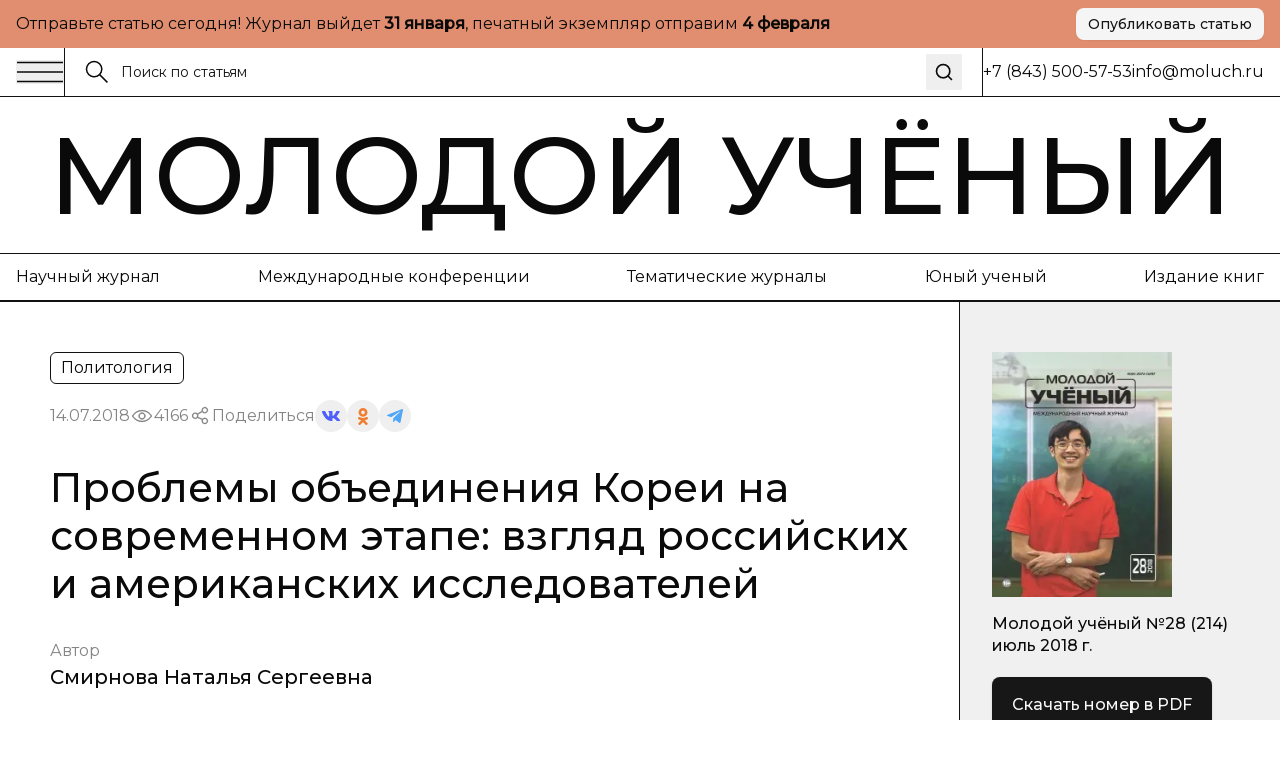

--- FILE ---
content_type: text/html; charset=utf-8
request_url: https://moluch.ru/archive/214/52033
body_size: 62701
content:
<!DOCTYPE html><html lang="ru"><head><meta charSet="utf-8"/><meta name="viewport" content="width=device-width, initial-scale=1"/><link rel="stylesheet" href="https://app-static-cdn.moluch.org/nextstatic/_next/static/css/c12ce4d473306391.css" data-precedence="next"/><link rel="preload" as="script" fetchPriority="low" href="https://app-static-cdn.moluch.org/nextstatic/_next/static/chunks/webpack-3af84f664114f1f7.js"/><script src="https://app-static-cdn.moluch.org/nextstatic/_next/static/chunks/4bd1b696-ace30c611f8a87b6.js" async=""></script><script src="https://app-static-cdn.moluch.org/nextstatic/_next/static/chunks/517-33d20f0c42302e32.js" async=""></script><script src="https://app-static-cdn.moluch.org/nextstatic/_next/static/chunks/main-app-946cd85264d987c9.js" async=""></script><script src="https://app-static-cdn.moluch.org/nextstatic/_next/static/chunks/193-1d1ff1a5a413b092.js" async=""></script><script src="https://app-static-cdn.moluch.org/nextstatic/_next/static/chunks/245-874d5907e2d9f4ba.js" async=""></script><script src="https://app-static-cdn.moluch.org/nextstatic/_next/static/chunks/473-4a97a72d0c51e092.js" async=""></script><script src="https://app-static-cdn.moluch.org/nextstatic/_next/static/chunks/692-deefa6d73c41e0d5.js" async=""></script><script src="https://app-static-cdn.moluch.org/nextstatic/_next/static/chunks/600-fc4fe3d70994b9d6.js" async=""></script><script src="https://app-static-cdn.moluch.org/nextstatic/_next/static/chunks/app/layout-377e83b5bc5143ad.js" async=""></script><script src="https://app-static-cdn.moluch.org/nextstatic/_next/static/chunks/9-2f0d3f08815fc65d.js" async=""></script><script src="https://app-static-cdn.moluch.org/nextstatic/_next/static/chunks/682-0bf23783d9db74d8.js" async=""></script><script src="https://app-static-cdn.moluch.org/nextstatic/_next/static/chunks/app/archive/%5Bissue%5D/%5Bid%5D/page-7ee544709a9afbc5.js" async=""></script><link rel="preload" href="https://www.googletagmanager.com/gtag/js?id=G-CF9CS2916C" as="script"/><meta name="next-size-adjust" content=""/><meta name="yandex-verification" content="f4cd9b6685036ea9"/><title>Проблемы объединения Кореи на современном этапе: взгляд российских и американских исследователей | Статья в журнале «Молодой ученый»</title><meta name="description" content="В статье приводится краткая историческая справка об эволюции развития и решения вопроса объединения Севера и Юга Кореи. Освещают"/><meta name="author" content="Молодой учёный"/><link rel="manifest" href="/manifest.webmanifest"/><meta name="creator" content="Молодой учёный"/><meta name="publisher" content="Молодой учёный"/><meta name="robots" content="index, follow"/><meta name="googlebot" content="index, follow, max-video-preview:-1, max-image-preview:large, max-snippet:-1"/><meta name="article:author" content="Смирнова Наталья Сергеевна, Василенко Юрий Владимирович"/><meta name="article:published_time" content="2018-07-14"/><meta name="article:modified_time" content="2026-01-18T02:34:09.397Z"/><meta name="article:section" content="Политология"/><meta name="citation_title" content="Проблемы объединения Кореи на современном этапе: взгляд российских и американских исследователей"/><meta name="citation_author" content="Смирнова Наталья Сергеевна; Василенко Юрий Владимирович"/><meta name="citation_publication_date" content="2018-07-14"/><meta name="citation_journal_title" content="Молодой учёный"/><meta name="citation_issn" content="2072-0297"/><meta name="citation_volume" content="214"/><meta name="citation_issue" content="28"/><meta name="citation_firstpage" content="71"/><meta name="citation_lastpage" content="77"/><meta name="citation_pdf_url" content="https://moluch.ru/files/files/j/moluch_214_ch1.pdf"/><meta name="citation_abstract_html_url" content="https://moluch.ru/archive/214/52033"/><meta name="citation_language" content="ru"/><link rel="canonical" href="https://moluch.ru/archive/214/52033"/><meta name="format-detection" content="telephone=no, address=no, email=no"/><meta property="og:title" content="Проблемы объединения Кореи на современном этапе: взгляд российских и американских исследователей | Статья в журнале «Молодой ученый»"/><meta property="og:description" content="В статье приводится краткая историческая справка об эволюции развития и решения вопроса объединения Севера и Юга Кореи. Освещают"/><meta property="og:type" content="article"/><meta property="article:published_time" content="2018-07-14"/><meta property="article:modified_time" content="2026-01-18T02:34:09.397Z"/><meta property="article:author" content="Смирнова Наталья Сергеевна"/><meta property="article:author" content="Василенко Юрий Владимирович"/><meta property="article:section" content="Политология"/><meta name="twitter:card" content="summary_large_image"/><meta name="twitter:title" content="Проблемы объединения Кореи на современном этапе: взгляд российских и американских исследователей | Статья в журнале «Молодой ученый»"/><meta name="twitter:description" content="В статье приводится краткая историческая справка об эволюции развития и решения вопроса объединения Севера и Юга Кореи. Освещают"/><link rel="icon" href="/favicon.ico" type="image/x-icon" sizes="16x16"/><link rel="icon" href="/favicon.ico" sizes="16x16 32x32 48x48" type="image/x-icon"/><link rel="icon" href="/favicon-16x16.png" sizes="16x16" type="image/png"/><link rel="icon" href="/favicon-32x32.png" sizes="32x32" type="image/png"/><link rel="icon" href="/android-chrome-192x192.png" sizes="192x192" type="image/png"/><link rel="icon" href="/android-chrome-512x512.png" sizes="512x512" type="image/png"/><link rel="apple-touch-icon" href="/apple-touch-icon.png" sizes="180x180" type="image/png"/><noscript><div><img src="https://mc.yandex.ru/watch/108345" style="position:absolute;left:-9999px" alt=""/></div></noscript><script type="application/ld+json">{"@context":"https://schema.org","@type":"Organization","name":"Молодой учёный","url":"https://moluch.ru","description":"Научный журнал для молодых исследователей","logo":"https://moluch.ru/logo.png","sameAs":[],"publishingPrinciples":"https://moluch.ru/publishing-principles","contactPoint":{"@type":"ContactPoint","contactType":"Editorial Office"},"subOrganization":{"@type":"Organization","name":"Архив статей журнала «Молодой учёный»","url":"https://moluch.ru","description":"Платформа статей научного журнала «Молодой учёный»"}}</script><script src="https://app-static-cdn.moluch.org/nextstatic/_next/static/chunks/polyfills-42372ed130431b0a.js" noModule=""></script></head><body class="__variable_0a0ce6 __variable_0a0ce6 antialiased"><div class="bg-[#E08E6F] md:py-2 py-4"><div class="wrapper"><div class="flex md:flex-row flex-col items-center justify-between gap-3"><div class="p">Отправьте статью сегодня! Журнал выйдет <strong>...</strong>, печатный экземпляр отправим <strong>...</strong></div><a href="https://moluch.ru/publication/" target="_blank" rel="noopener noreferrer" class="inline-flex items-center justify-center gap-2 rounded-[8px] whitespace-nowrap transition-colors focus-visible:outline-none focus-visible:ring-1 focus-visible:ring-ring disabled:pointer-events-none disabled:opacity-50 [&amp;_svg]:pointer-events-none [&amp;_svg]:size-4 [&amp;_svg]:shrink-0 bg-secondary text-secondary-foreground hover:bg-secondary/80 h-8 px-3 ps_b md:w-fit w-full shadow-sm">Опубликовать статью</a></div></div></div><div class="relative"><div class="bbb sticky top-0 z-[300] bg-white"><div class="wrapper"><div class="flex gap-0 justify-between"><div class="flex md:flex-row flex-row-reverse gap-0 flex-1"><div class="flex md:flex-row flex-row-reverse gap-5 items-center"><button class="h-auto cursor-pointer flex items-center outline-none"><svg width="48" height="24" viewBox="0 0 48 24" fill="none" xmlns="http://www.w3.org/2000/svg"><path d="M1 2.41992H47" stroke="currentColor" stroke-width="1.5" stroke-miterlimit="10"></path><path d="M1 12H47" stroke="currentColor" stroke-width="1.5" stroke-miterlimit="10"></path><path d="M1 21.5801H47" stroke="currentColor" stroke-width="1.5" stroke-miterlimit="10"></path></svg></button><div class="h-12 w-px bg-black"></div></div><form class="px-5 w-full flex items-center relative"><label class="flex w-full h-auto items-center gap-2"><div><svg width="24" height="24" viewBox="0 0 24 24" fill="none" xmlns="http://www.w3.org/2000/svg"><g clip-path="url(#clip0_3044_4262)"><path d="M9.14 16.78C13.3595 16.78 16.78 13.3595 16.78 9.14C16.78 4.92054 13.3595 1.5 9.14 1.5C4.92054 1.5 1.5 4.92054 1.5 9.14C1.5 13.3595 4.92054 16.78 9.14 16.78Z" stroke="currentColor" stroke-width="1.5" stroke-miterlimit="10"></path><path d="M22.5001 22.5001L14.3901 14.3901" stroke="currentColor" stroke-width="1.5" stroke-miterlimit="10"></path></g><defs><clipPath id="clip0_3044_4262"><rect width="24" height="24" fill="white"></rect></clipPath></defs></svg></div><input class="flex h-9 rounded-md border border-input px-3 py-1 text-base transition-colors file:border-0 file:bg-transparent file:text-sm file:font-medium file:text-foreground focus-visible:outline-none focus-visible:ring-1 focus-visible:ring-ring disabled:cursor-not-allowed disabled:opacity-50 md:text-sm w-full bg-transparent border-none outline-none shadow-none placeholder:text-[#121212] !ring-0" placeholder="Поиск по статьям" value=""/></label><button type="submit" class="ml-2 p-2 hover:opacity-70 transition-opacity" aria-label="Поиск"><svg xmlns="http://www.w3.org/2000/svg" width="20" height="20" viewBox="0 0 24 24" fill="none" stroke="currentColor" stroke-width="2" stroke-linecap="round" stroke-linejoin="round" class="lucide lucide-search"><circle cx="11" cy="11" r="8"></circle><path d="m21 21-4.3-4.3"></path></svg></button></form></div><div class="md:flex hidden items-center grow-0 shrink-0 gap-[51.9px]"><div class="h-12 w-px bg-black"></div><div class="p">+7 (843) 500-57-53</div><a href="mailto:info@moluch.ru" class="p hover:text-Green transition-colors">info@moluch.ru</a></div></div></div></div><div class="bbb"><a class="py-3 block wrapper border-b lg:border-b-0 border-black" href="/"><h3 class="title-fullscreen hover:text-Green an">Молодой учёный</h3></a><div class="byb py-3 lg:block hidden"><div class="wrapper"><div class="flex gap-5 justify-between"><a rel="noreferrer nofollow" href="https://moluch.ru/archive/" class="p hover:text-Green an">Научный журнал</a><a rel="noreferrer nofollow" href="https://moluch.ru/conf/" class="p hover:text-Green an">Международные конференции</a><a rel="noreferrer nofollow" href="https://moluch.ru/th/" class="p hover:text-Green an">Тематические журналы</a><a rel="noreferrer nofollow" href="https://moluch.ru/young/" class="p hover:text-Green an">Юный ученый</a><a rel="noreferrer nofollow" href="https://bukbook.ru/" class="p hover:text-Green an">Издание книг</a></div></div></div><div class="simplified-ad-container m-0 p-0" style="max-height:320px;margin:0;padding:0"><div id="yandex_rtb_R-A-2013190-6" style="margin:0;padding:0"></div></div></div><div class="max-w-[1740px] mx-auto"><script type="application/ld+json">{"@context":"https://schema.org","@type":"ScholarlyArticle","headline":"Проблемы объединения Кореи на современном этапе: взгляд российских и американских исследователей","description":"В статье приводится краткая историческая справка об эволюции развития и решения вопроса объединения Севера и Юга Кореи. Освещаются и анализируются теоретические позиции российски","author":[{"@type":"Person","name":"Смирнова Наталья Сергеевна"},{"@type":"Person","name":"Василенко Юрий Владимирович"}],"publisher":{"@type":"Organization","name":"Молодой ученый","url":"https://moluch.ru"},"datePublished":"2018-07-14","dateModified":"2026-01-18T02:34:09.397Z","url":"https://moluch.ru/archive/214/52033","about":{"@type":"Thing","name":"Политология"},"keywords":[],"inLanguage":"ru","abstract":"","pageStart":"71","pageEnd":"77","citation":"Смирнова, Н. С. Проблемы объединения Кореи на современном этапе: взгляд российских и американских исследователей / Н. С. Смирнова. — Текст : непосредственный // Молодой ученый. — 2018. — № 28 (214). — С. 71-77. — URL: https://moluch.ru/archive/214/52033.","isPartOf":{"@type":"PublicationIssue","issueNumber":"28","datePublished":"2018-07-14","isPartOf":{"@type":"Periodical","name":"Молодой учёный","url":"https://moluch.ru","issn":"2072-0297"}}}</script><div class="" itemScope="" itemType="http://schema.org/ScholarlyArticle"><div class="max-w-[1740px] mx-auto"><div class="grid-12 gap-0"><div class="lg:col-span-9 col-span-12 lg:order-1 order-1"><div class="lg:brb"><div class="lg:p-[50px] p-4"><div class="hidden lg:block"><div class="flex flex-wrap gap-5 justify-between"><div class="flex gap-2 flex-wrap"><div class="py-1 px-2.5 p w-fit rounded-[6px] border border-black">Политология</div></div></div><div class="mt-4 flex items-center gap-4 flex-wrap"><div class="p opacity-50">14.07.2018</div><div class="flex gap-2 opacity-50 items-center"><div><svg width="24" height="24" viewBox="0 0 24 24" fill="none" xmlns="http://www.w3.org/2000/svg"><path d="M11.9995 15.23C10.2195 15.23 8.76953 13.78 8.76953 12C8.76953 10.22 10.2195 8.77002 11.9995 8.77002C13.7795 8.77002 15.2295 10.22 15.2295 12C15.2295 13.78 13.7795 15.23 11.9995 15.23ZM11.9995 9.33002C10.5295 9.33002 9.32953 10.53 9.32953 12C9.32953 13.47 10.5295 14.67 11.9995 14.67C13.4695 14.67 14.6695 13.47 14.6695 12C14.6695 10.53 13.4695 9.33002 11.9995 9.33002Z" fill="currentColor" stroke="currentColor" stroke-width="0.8"></path><path d="M11.9898 17.7C8.01977 17.7 4.27977 15.57 2.24977 12.14C2.22526 12.0957 2.2124 12.0458 2.2124 11.995C2.2124 11.9443 2.22526 11.8944 2.24977 11.85C4.28977 8.43005 8.01977 6.30005 11.9898 6.30005C15.9698 6.30005 19.7098 8.43005 21.7398 11.86C21.7643 11.9044 21.7771 11.9543 21.7771 12.005C21.7771 12.0558 21.7643 12.1057 21.7398 12.15C20.7314 13.8376 19.3036 15.2356 17.5951 16.2081C15.8866 17.1806 13.9556 17.6946 11.9898 17.7ZM2.82977 12C4.77977 15.17 8.27977 17.14 11.9998 17.14C15.7298 17.14 19.2298 15.18 21.1798 12C19.2298 8.83005 15.7198 6.86005 11.9998 6.86005C8.27977 6.86005 4.77977 8.83005 2.82977 12Z" fill="currentColor" stroke="currentColor" stroke-width="0.8"></path></svg></div><div class="p">4166</div></div><div class="flex flex-wrap gap-2 items-center"><div class="flex gap-2 opacity-50 items-center"><div><svg width="24" height="24" viewBox="0 0 24 24" fill="none" xmlns="http://www.w3.org/2000/svg"><path fill-rule="evenodd" clip-rule="evenodd" d="M13.7717 7.00213L9.46394 9.55744C8.8866 8.95162 8.07187 8.57378 7.16959 8.57378C5.42018 8.57378 4 9.99392 4 11.7431C4 13.4923 5.42018 14.9124 7.16959 14.9124C8.09023 14.9124 8.91974 14.519 9.49897 13.8914L13.8742 15.8005C13.7365 16.1555 13.6609 16.5415 13.6609 16.9451C13.6609 18.6942 15.0811 20.1144 16.8305 20.1144C18.5798 20.1144 20 18.6942 20 16.9451C20 15.1959 18.5798 13.7757 16.8305 13.7757C15.897 13.7757 15.0573 14.18 14.477 14.823L10.1134 12.919C10.259 12.5554 10.3391 12.1585 10.3391 11.7431C10.3391 11.3053 10.2501 10.8881 10.0892 10.5085L14.2657 8.03096C14.842 8.8232 15.7765 9.33872 16.8305 9.33872C18.5798 9.33872 20 7.91858 20 6.16939C20 4.42011 18.5798 3 16.8305 3C15.0811 3 13.6609 4.42011 13.6609 6.16939C13.6607 6.45065 13.6979 6.73069 13.7717 7.00213ZM15.1244 15.8404C14.9179 16.1585 14.7979 16.5379 14.7979 16.9451C14.7979 18.0668 15.7087 18.9774 16.8305 18.9774C17.9523 18.9774 18.8631 18.0668 18.8631 16.9451C18.8631 15.8234 17.9523 14.9126 16.8305 14.9126C16.1224 14.9126 15.4984 15.2754 15.1344 15.8252L15.1309 15.8307L15.127 15.8366L15.1244 15.8404ZM9.20214 11.7431C9.20214 12.8648 8.29136 13.7755 7.16959 13.7755C6.04772 13.7755 5.13693 12.8648 5.13693 11.7431C5.13693 10.6214 6.04772 9.71073 7.16959 9.71073C8.29136 9.71073 9.20214 10.6214 9.20214 11.7431ZM14.993 7.03887C15.3192 7.72613 16.0197 8.20179 16.8305 8.20179C17.9523 8.20179 18.8631 7.2911 18.8631 6.16939C18.8631 5.04761 17.9523 4.13693 16.8305 4.13693C15.7086 4.13693 14.7979 5.04761 14.7979 6.16939C14.7979 6.46194 14.8598 6.74014 14.9713 6.9915C14.9793 7.00708 14.9865 7.02291 14.993 7.03887Z" fill="currentColor" stroke="black" stroke-width="0.2"></path></svg></div><div class="p">Поделиться</div></div><div class="flex flex-wrap gap-2 items-center"><button class="w-8 h-8 flex rounded-full items-center justify-center border-none outline-none bg-gray-9"><svg width="18" height="10" viewBox="0 0 18 10" fill="none" xmlns="http://www.w3.org/2000/svg"><path d="M14.9368 5.73429C14.6458 5.38429 14.729 5.22857 14.9368 4.91571C14.9405 4.91214 17.3428 1.75071 17.5904 0.678571L17.5919 0.677857C17.7149 0.287143 17.5919 0 16.9971 0H15.029C14.528 0 14.297 0.246429 14.1732 0.522143C14.1732 0.522143 13.1712 2.80643 11.7537 4.28714C11.2961 4.715 11.0846 4.85214 10.8349 4.85214C10.7119 4.85214 10.5206 4.715 10.5206 4.32429V0.677857C10.5206 0.209286 10.3804 0 9.9656 0H6.87099C6.55673 0 6.36997 0.218571 6.36997 0.422143C6.36997 0.866429 7.07875 0.968571 7.15225 2.21857V4.93071C7.15225 5.525 7.03899 5.63429 6.78774 5.63429C6.11871 5.63429 4.49491 3.34071 3.53262 0.715714C3.33837 0.206428 3.14861 0.000714234 2.64384 0.000714234H0.675023C0.113254 0.000714234 0 0.247143 0 0.522857C0 1.01 0.669023 3.43214 3.11111 6.63214C4.73866 8.81643 7.03074 10 9.11582 10C10.3691 10 10.5221 9.73714 10.5221 9.285C10.5221 7.19786 10.4089 7.00071 11.0366 7.00071C11.3276 7.00071 11.8287 7.13786 12.9987 8.19143C14.336 9.44071 14.5558 10 15.3043 10H17.2723C17.8334 10 18.1176 9.73714 17.9541 9.21857C17.5799 8.12786 15.0508 5.88429 14.9368 5.73429Z" fill="#4E5FFC"></path></svg></button><button class="w-8 h-8 flex rounded-full items-center justify-center border-none outline-none bg-gray-9"><svg width="10" height="17" viewBox="0 0 10 17" fill="none" xmlns="http://www.w3.org/2000/svg"><path d="M5.00008 2.57125C6.01746 2.57125 6.84485 3.386 6.84485 4.38784C6.84485 5.38872 6.01746 6.20366 5.00008 6.20366C3.98368 6.20366 3.15531 5.38872 3.15531 4.38784C3.15531 3.386 3.98368 2.57125 5.00008 2.57125ZM5.00008 8.77394C7.45771 8.77394 9.4555 6.80667 9.4555 4.38784C9.4555 1.96804 7.45771 0 5.00008 0C2.54304 0 0.544662 1.96804 0.544662 4.38784C0.544662 6.80658 2.54304 8.77394 5.00008 8.77394ZM6.80267 12.3531C7.7097 12.1496 8.58447 11.7963 9.38998 11.2979C9.9996 10.9195 10.1834 10.1258 9.7992 9.52543C9.41548 8.92366 8.60997 8.74275 7.99926 9.12109C6.17431 10.2515 3.82448 10.251 2.0005 9.12109C1.3897 8.74275 0.584289 8.92376 0.200956 9.52543C-0.183261 10.1263 -2.96071e-05 10.9195 0.609792 11.2979C1.4152 11.7957 2.28997 12.1496 3.197 12.3531L0.706018 14.806C0.196738 15.3079 0.196738 16.1216 0.706509 16.6235C0.961639 16.8743 1.29544 16.9999 1.62914 16.9999C1.96343 16.9999 2.29772 16.8744 2.55285 16.6235L4.99949 14.2132L7.4483 16.6235C7.95758 17.1255 8.78388 17.1255 9.29355 16.6235C9.80381 16.1216 9.80381 15.3074 9.29355 14.806L6.80267 12.3531Z" fill="#EF7E31"></path></svg></button><button class="w-8 h-8 flex rounded-full items-center justify-center border-none outline-none bg-gray-9"><svg width="16" height="14" viewBox="0 0 16 14" fill="none" xmlns="http://www.w3.org/2000/svg"><path d="M6.27827 9.22694L6.0136 13.1357C6.39227 13.1357 6.55628 12.9649 6.75295 12.7598L8.52832 10.9783L12.2071 13.807C12.8818 14.2018 13.3571 13.9939 13.5391 13.1553L15.9538 1.27498L15.9545 1.27428C16.1685 0.227083 15.5938 -0.182415 14.9365 0.0744835L0.742803 5.78015C-0.225887 6.17495 -0.21122 6.74195 0.578132 6.99885L4.20689 8.18394L12.6358 2.64627C13.0324 2.37047 13.3931 2.52307 13.0964 2.79887L6.27827 9.22694Z" fill="#52A6F8"></path></svg></button></div></div></div><h1 class="mt-8 h3 lg:leading-[48px] lg:text-[40px] font-medium">Проблемы объединения Кореи на современном этапе: взгляд российских и американских исследователей</h1><div class="mt-8"><div class="p opacity-50">Автор</div><div class="mt-1 flex flex-wrap gap-y-1"><div class="mr-2 last:mr-0 pl_b"><a href="https://moluch.ru/authors/101032/" itemProp="author" class="hover:text-Green an">Смирнова Наталья Сергеевна</a></div></div></div><div class="mt-8"><div class="p opacity-50">Научный руководитель</div><div class="mt-1 flex flex-wrap gap-y-1"><div class="mr-2 last:mr-0 pl_b"><a href="https://moluch.ru/authors/101060/" itemProp="author" class="hover:text-Green an">Василенко Юрий Владимирович</a></div></div></div></div><div class="block lg:hidden"><h1 class="h3 font-medium leading-tight">Проблемы объединения Кореи на современном этапе: взгляд российских и американских исследователей</h1><div class="mt-6"><div class="p opacity-50">Автор</div><div class="mt-1 flex flex-wrap gap-y-1"><div class="mr-2 last:mr-0 pl_b"><a href="https://moluch.ru/authors/101032/" itemProp="author" class="hover:text-Green an">Смирнова Наталья Сергеевна</a></div></div></div><div class="mt-6"><div class="p opacity-50">Научный руководитель</div><div class="mt-1 flex flex-wrap gap-y-1"><div class="mr-2 last:mr-0 pl_b"><a href="https://moluch.ru/authors/101060/" itemProp="author" class="hover:text-Green an">Василенко Юрий Владимирович</a></div></div></div><div class="mt-6 flex flex-wrap gap-5 justify-between"><div class="flex gap-2 flex-wrap"><div class="py-1 px-2.5 p w-fit rounded-[6px] border border-black">Политология</div></div></div><div class="mt-4 flex items-center gap-4 flex-wrap"><div class="p opacity-50">14.07.2018</div><div class="flex gap-2 opacity-50 items-center"><div><svg width="24" height="24" viewBox="0 0 24 24" fill="none" xmlns="http://www.w3.org/2000/svg"><path d="M11.9995 15.23C10.2195 15.23 8.76953 13.78 8.76953 12C8.76953 10.22 10.2195 8.77002 11.9995 8.77002C13.7795 8.77002 15.2295 10.22 15.2295 12C15.2295 13.78 13.7795 15.23 11.9995 15.23ZM11.9995 9.33002C10.5295 9.33002 9.32953 10.53 9.32953 12C9.32953 13.47 10.5295 14.67 11.9995 14.67C13.4695 14.67 14.6695 13.47 14.6695 12C14.6695 10.53 13.4695 9.33002 11.9995 9.33002Z" fill="currentColor" stroke="currentColor" stroke-width="0.8"></path><path d="M11.9898 17.7C8.01977 17.7 4.27977 15.57 2.24977 12.14C2.22526 12.0957 2.2124 12.0458 2.2124 11.995C2.2124 11.9443 2.22526 11.8944 2.24977 11.85C4.28977 8.43005 8.01977 6.30005 11.9898 6.30005C15.9698 6.30005 19.7098 8.43005 21.7398 11.86C21.7643 11.9044 21.7771 11.9543 21.7771 12.005C21.7771 12.0558 21.7643 12.1057 21.7398 12.15C20.7314 13.8376 19.3036 15.2356 17.5951 16.2081C15.8866 17.1806 13.9556 17.6946 11.9898 17.7ZM2.82977 12C4.77977 15.17 8.27977 17.14 11.9998 17.14C15.7298 17.14 19.2298 15.18 21.1798 12C19.2298 8.83005 15.7198 6.86005 11.9998 6.86005C8.27977 6.86005 4.77977 8.83005 2.82977 12Z" fill="currentColor" stroke="currentColor" stroke-width="0.8"></path></svg></div><div class="p">4166</div></div><div class="flex flex-wrap gap-2 items-center"><div class="flex gap-2 opacity-50 items-center"><div><svg width="24" height="24" viewBox="0 0 24 24" fill="none" xmlns="http://www.w3.org/2000/svg"><path fill-rule="evenodd" clip-rule="evenodd" d="M13.7717 7.00213L9.46394 9.55744C8.8866 8.95162 8.07187 8.57378 7.16959 8.57378C5.42018 8.57378 4 9.99392 4 11.7431C4 13.4923 5.42018 14.9124 7.16959 14.9124C8.09023 14.9124 8.91974 14.519 9.49897 13.8914L13.8742 15.8005C13.7365 16.1555 13.6609 16.5415 13.6609 16.9451C13.6609 18.6942 15.0811 20.1144 16.8305 20.1144C18.5798 20.1144 20 18.6942 20 16.9451C20 15.1959 18.5798 13.7757 16.8305 13.7757C15.897 13.7757 15.0573 14.18 14.477 14.823L10.1134 12.919C10.259 12.5554 10.3391 12.1585 10.3391 11.7431C10.3391 11.3053 10.2501 10.8881 10.0892 10.5085L14.2657 8.03096C14.842 8.8232 15.7765 9.33872 16.8305 9.33872C18.5798 9.33872 20 7.91858 20 6.16939C20 4.42011 18.5798 3 16.8305 3C15.0811 3 13.6609 4.42011 13.6609 6.16939C13.6607 6.45065 13.6979 6.73069 13.7717 7.00213ZM15.1244 15.8404C14.9179 16.1585 14.7979 16.5379 14.7979 16.9451C14.7979 18.0668 15.7087 18.9774 16.8305 18.9774C17.9523 18.9774 18.8631 18.0668 18.8631 16.9451C18.8631 15.8234 17.9523 14.9126 16.8305 14.9126C16.1224 14.9126 15.4984 15.2754 15.1344 15.8252L15.1309 15.8307L15.127 15.8366L15.1244 15.8404ZM9.20214 11.7431C9.20214 12.8648 8.29136 13.7755 7.16959 13.7755C6.04772 13.7755 5.13693 12.8648 5.13693 11.7431C5.13693 10.6214 6.04772 9.71073 7.16959 9.71073C8.29136 9.71073 9.20214 10.6214 9.20214 11.7431ZM14.993 7.03887C15.3192 7.72613 16.0197 8.20179 16.8305 8.20179C17.9523 8.20179 18.8631 7.2911 18.8631 6.16939C18.8631 5.04761 17.9523 4.13693 16.8305 4.13693C15.7086 4.13693 14.7979 5.04761 14.7979 6.16939C14.7979 6.46194 14.8598 6.74014 14.9713 6.9915C14.9793 7.00708 14.9865 7.02291 14.993 7.03887Z" fill="currentColor" stroke="black" stroke-width="0.2"></path></svg></div><div class="p">Поделиться</div></div><div class="flex flex-wrap gap-2 items-center"><button class="w-8 h-8 flex rounded-full items-center justify-center border-none outline-none bg-gray-9"><svg width="18" height="10" viewBox="0 0 18 10" fill="none" xmlns="http://www.w3.org/2000/svg"><path d="M14.9368 5.73429C14.6458 5.38429 14.729 5.22857 14.9368 4.91571C14.9405 4.91214 17.3428 1.75071 17.5904 0.678571L17.5919 0.677857C17.7149 0.287143 17.5919 0 16.9971 0H15.029C14.528 0 14.297 0.246429 14.1732 0.522143C14.1732 0.522143 13.1712 2.80643 11.7537 4.28714C11.2961 4.715 11.0846 4.85214 10.8349 4.85214C10.7119 4.85214 10.5206 4.715 10.5206 4.32429V0.677857C10.5206 0.209286 10.3804 0 9.9656 0H6.87099C6.55673 0 6.36997 0.218571 6.36997 0.422143C6.36997 0.866429 7.07875 0.968571 7.15225 2.21857V4.93071C7.15225 5.525 7.03899 5.63429 6.78774 5.63429C6.11871 5.63429 4.49491 3.34071 3.53262 0.715714C3.33837 0.206428 3.14861 0.000714234 2.64384 0.000714234H0.675023C0.113254 0.000714234 0 0.247143 0 0.522857C0 1.01 0.669023 3.43214 3.11111 6.63214C4.73866 8.81643 7.03074 10 9.11582 10C10.3691 10 10.5221 9.73714 10.5221 9.285C10.5221 7.19786 10.4089 7.00071 11.0366 7.00071C11.3276 7.00071 11.8287 7.13786 12.9987 8.19143C14.336 9.44071 14.5558 10 15.3043 10H17.2723C17.8334 10 18.1176 9.73714 17.9541 9.21857C17.5799 8.12786 15.0508 5.88429 14.9368 5.73429Z" fill="#4E5FFC"></path></svg></button><button class="w-8 h-8 flex rounded-full items-center justify-center border-none outline-none bg-gray-9"><svg width="10" height="17" viewBox="0 0 10 17" fill="none" xmlns="http://www.w3.org/2000/svg"><path d="M5.00008 2.57125C6.01746 2.57125 6.84485 3.386 6.84485 4.38784C6.84485 5.38872 6.01746 6.20366 5.00008 6.20366C3.98368 6.20366 3.15531 5.38872 3.15531 4.38784C3.15531 3.386 3.98368 2.57125 5.00008 2.57125ZM5.00008 8.77394C7.45771 8.77394 9.4555 6.80667 9.4555 4.38784C9.4555 1.96804 7.45771 0 5.00008 0C2.54304 0 0.544662 1.96804 0.544662 4.38784C0.544662 6.80658 2.54304 8.77394 5.00008 8.77394ZM6.80267 12.3531C7.7097 12.1496 8.58447 11.7963 9.38998 11.2979C9.9996 10.9195 10.1834 10.1258 9.7992 9.52543C9.41548 8.92366 8.60997 8.74275 7.99926 9.12109C6.17431 10.2515 3.82448 10.251 2.0005 9.12109C1.3897 8.74275 0.584289 8.92376 0.200956 9.52543C-0.183261 10.1263 -2.96071e-05 10.9195 0.609792 11.2979C1.4152 11.7957 2.28997 12.1496 3.197 12.3531L0.706018 14.806C0.196738 15.3079 0.196738 16.1216 0.706509 16.6235C0.961639 16.8743 1.29544 16.9999 1.62914 16.9999C1.96343 16.9999 2.29772 16.8744 2.55285 16.6235L4.99949 14.2132L7.4483 16.6235C7.95758 17.1255 8.78388 17.1255 9.29355 16.6235C9.80381 16.1216 9.80381 15.3074 9.29355 14.806L6.80267 12.3531Z" fill="#EF7E31"></path></svg></button><button class="w-8 h-8 flex rounded-full items-center justify-center border-none outline-none bg-gray-9"><svg width="16" height="14" viewBox="0 0 16 14" fill="none" xmlns="http://www.w3.org/2000/svg"><path d="M6.27827 9.22694L6.0136 13.1357C6.39227 13.1357 6.55628 12.9649 6.75295 12.7598L8.52832 10.9783L12.2071 13.807C12.8818 14.2018 13.3571 13.9939 13.5391 13.1553L15.9538 1.27498L15.9545 1.27428C16.1685 0.227083 15.5938 -0.182415 14.9365 0.0744835L0.742803 5.78015C-0.225887 6.17495 -0.21122 6.74195 0.578132 6.99885L4.20689 8.18394L12.6358 2.64627C13.0324 2.37047 13.3931 2.52307 13.0964 2.79887L6.27827 9.22694Z" fill="#52A6F8"></path></svg></button></div></div></div></div></div><div class=""><div class="bg-Pink-light lg:p-[50px] p-4 relative border-y border-black"><div class="pl_b">Библиографическое описание</div><div class="mt-5 p">Смирнова, Н. С. Проблемы объединения Кореи на современном этапе: взгляд российских и американских исследователей / Н. С. Смирнова. — Текст : непосредственный // Молодой ученый. — 2018. — № 28 (214). — С. 71-77. — URL: https://moluch.ru/archive/214/52033.</div></div></div></div><div class="simplified-ad-container m-0 p-0" style="max-height:none;margin:0;padding:0"><div id="yandex_rtb_R-A-2013190-4" style="margin:0;padding:0"></div></div><div id="article-content" itemProp="articleBody" class="editor relative overflow-hidden [&amp;_table]:block [&amp;_table]:w-[calc(100%-100px)] [&amp;_table]:mx-auto [&amp;_table]:pb-3 [&amp;_table]:overflow-auto lg:mr-[-1px] [&amp;_ol]:pl-9 [&amp;_ol]:pr-4 lg:[&amp;_ol]:px-[70px] [&amp;_ul]:px-[70px] lg:[&amp;_p]:px-[50px] [&amp;_p]:px-4 lg:[&amp;_h1]:px-[50px] [&amp;_h1]:px-4 lg:[&amp;_h2]:px-[50px] [&amp;_h2]:px-4 lg:[&amp;_h3]:px-[50px] [&amp;_h3]:px-4 editor"><div class="absolute lg:block hidden top-0 right-px bg-black w-full h-px"></div><div class="absolute lg:block hidden -top-5 right-px h-full bg-black w-px"></div>﻿
 
 <p>
</p>
<p>
<em>В статье приводится краткая историческая справка об эволюции развития и решения вопроса объединения Севера и Юга Кореи. Освещаются и анализируются теоретические позиции российских и американских исследователей по проблеме объединения Республики Корея и Корейской Народно-Демократической Республики. Выявляются сходства и различия в подходах российского и американского дискурсах по корейскому вопросу.</em>
</p>
<p>
<strong><em>Ключевые слова:</em></strong><em> объединение, корейский вопрос, воссоединение Кореи, американская концепция, российская концепция.</em>
</p>
<p>
 Минуло шесть десятков лет с освобождения Кореи от японской колониальной зависимости, да и «холодная война» ушла в прошлое. Но корейский полуостров продолжает оставаться расколотым по тридцать восьмой параллели. Два независимых государства — РК и КНДР не могут найти путь к единству.
 </p>
<p>
 Изучение данной темы становится актуальным сейчас из-за вопроса угрозы глобальной системе безопасности, не распространения оружия массового уничтожения в контексте урегулирования северокорейской ядерной проблемы — вот одна из главных повесток дня стран «пятерки» (США, Россия, Южная Корея, Япония, Китай) [6]. К тому же политическая и военная нестабильность на полуострове увеличивает уязвимость государств, с которыми граничит Корея.
 </p>
<p>
 Сотни инициатив, доктрин и концепций, декларированные властями Севера и Юга Кореи в целях объединения страны, так и остались на бумаге [10]. На сегодняшний день, эксперты, оценивая перспективы объединения Северной и Южной Кореи, обычно раскрывают этот вопрос в двух плоскостях. Либо они показывают нам те гуманитарные, культурные и политические выгоды, которые принесет объединение. Либо исследователи говорят о том, сколько будет стоить южнокорейскому бюджету адаптация двух государств, сколько на это потребуется времени, и когда вложенные средства себя окупят. Однако, финансовый вопрос — не единственный элемент проблемы объединения [5].
 </p>
<p>
 Все это подтверждает необходимость современного осмысления «корейского вопроса», через призму его исторических и национальных составляющих, с учетом сегодняшних реалий международных отношений [7].
 </p>
<p>
<strong>Объектом</strong> нашего исследования стало теоретическое обсуждение проблемы объединения Кореи. <strong>Предметом</strong> — аналитическая рефлексия по корейской проблеме со стороны американских и российских экспертов.
 </p>
<p>
 Методами исследования для нашей работы стали следующие три аналитические конструкции. Для раскрытия контекста эволюции развития и изменения процесса объединения Южной и Северной Кореи мы взяли историко-генетический метод исследования. Концептуальный анализ политического дискурса или метод дискурс-анализа используются нами для изучения индивидуального, социального и национального в работах российских и американских исследователей по проблеме слияния корейских государств [8]. И последняя аналитическая конструкция, которую мы применяем в нашем исследовании для анализа результатов второй главы, — это сравнительный метод или компаративистика. Чаще всего метод компаративистика используется для сравнения крупных макросоциальных единиц [4]. Мы же будем использовать его для разбора и оценки американской и российской концепций видения проблемы объединения Кореи.
 </p>
<p>
 Что касается методологии нашего исследования, то здесь при конструировании сравнительной модели российского и американского дискурса, мы будем использовать общие положения, сформулированные Т. ван Дейком в работе «Дискурс и власть». Особое внимание мы уделим следующим аспектам: контекст дискурса по проблеме объединения Кореи, категории с точки зрения самого дискурса, социальные структуры американского и российского дискурсов. Но наш анализ не претендует на глубокое исследование социо-когнитивных феноменов. Мы не стремимся показать глубокие лексические и языковые различия российского и американского дискурсов. Из научно-исследовательского текста Тёна ван Дейка мы лишь возьмем только общие принципы анализа, такие как контекст, дискурсивная поляризация «мы — они», модели событий и авторский стиль, и будем использовать их, как оптику для нашего исследования.
 </p>
<p>
 По поводу части историографической базы нашей статьи необходимо сделать принципиально важную оговорку. Сложность заключается в том, что огромное количество работ, посвященных непосредственно проблеме исследования корейского объединения, чаще всего выступают одновременно в двух ипостасях, а именно, они для нас являются, как историографической, так и источниковой базой. В нашей выборке авторов, профессиональные историки, обращаясь к проблематике корейского объединения, часто выступают в качестве публицистов. По сути дела, сама эволюция историографии вопроса объединения Севера и Юга Кореи совпадает с развитием представлений о нем. На сегодняшний день многие авторы и эксперты, как с российской, так и с американской стороны написали множество статей и работ, и объемистых книг. В которых, с одной стороны, мы можем найти освещение проблем объединения Кореи на эмпирическом уровне, с другой — в них высказывается личная позиция автора по этому вопросу. Первой своей стороной книга или статья являются для нас литературой, а второй — источником.
 </p>
<p>
 В России анализу межкорейских отношений разных периодов были посвящены публикации и работы таких авторов, как Жебина А. З., Толстокулакова И. А., Толорая Г. Д., Торкунова А. В., Хамутаевой С. В., Волычука А. В., Андреевой Ю. В., Ли В. Ф., Денисова В. И., Ли Су Чжин, Кима Г. Н., Никонова В. А., Михеева В., Федоровского А., Лузянина С., Асмолова К. и многих других.
 </p><span class="ad-placeholder" data-slot="0"></span>
<p>
 Проблема межкорейского взаимодействия успешно была разработана и такими зарубежными исследователями, как Д. Уильям, Д. Коглан, Норберт Эшборн, Янг-Юн Ким, Виктор Д. Ча, Р. Миллер, Ким Джи Юн, Карл Фрейдхов, Кан Чанг Ку, Ли Ючоль, Патрик М. Кронин, Ван Джексон, Элбридж Колби, Ричард Фонтейн, Дэвид Джи Ёнпен, Брайан Кирк, Дарси Драудт, и Ханна Су, Майкл Х. Армакост, Кеннет Б. Пайл, Брюс Клингнер, Брюс У. Беннет, Ма Тонг Хуэй.
 </p>
<p>
 Одна из задач в нашей дипломной работе — это концептуализация взглядов российских и американских исследователей на проблему объединения Кореи на современном этапе. Поэтому для анализа мы возьмем только промежуток времени с 1991 года до 2018. Так как именно с этого периода времени у научного сообщества появляется новое критического видение механизмов объединения Кореи. Мы увеличили наш временной промежуток из-за малого количества или почти полного отсутствия по некоторым аспектам нашего исследования российских и иностранных источников.
 </p>
<p>
 Делая выводы по историографии нашего исследования, можем сказать следующее, что в истории дипломатических отношениях Республики Корея и Корейской Народно-Демократической Республики все время наблюдаются скачки, от сближения и экономического сотрудничества к охлаждению, кризису и регрессу. В принципе, интересы сторон понятны. КНДР ни за что не хочет мириться с денуклеаризацией из-за факта нахождения американских войск на Корейском полуострове, а Юг противится выводу американского контингента в силу нерешенности ядерного вопроса. Все это напоминает замкнутый круг, и без взаимного доверия сторон его не разорвать.
 </p>
<p>
 Прежде чем приступить к сравнительному анализу двух моделей исследования по вопросу объединения Кореи, для начала хотелось бы остановиться немного на основных моментах методологической системы анализа авторов.
 </p>
<p>
 Если же мы посмотрим на мнения российских и американских экспертов по проблеме объединения Севера и Юга Кореи, то мы удивим следующее. У российских экспертов общим контекстом по теме слияния государств выступает подход, выявляющий причинно-следственную связь процесса воссоединения двух корейских наций. Когда как у американских исследователей контекстом политического дискурса стала тема роли, значения и действий разных международных участников в объединении Республики Корея и Корейской Народно-Демократической Республики.
 </p>
<p>
 При анализе дискурсивной поляризации «мы — они», которая является типичной для политического дискурса, отражает не только ментальные репрезентации тех, о ком говорят, но и категории участников, к которым обращаются в коммуникативной ситуации, мы видим следующее [9]. У российских исследователей она имеется в текстах в меньшей степени. Мы ее можем удивить только в контексте обсуждения социально-психологических проблем северных и южных корейцев. У американцев же схема «мы и они» встречается не только чаще, она выступает одним целым, даже в какой-то степени, с самим контекстом. Для них вопрос объединения Кореи неразрывно связан с активным участием США в этом процессе, и неважно, в каком ключе преподносятся действия Штатов, критикуют или поддерживают их исследователи. Для американских востоковедов и экспертов Соединенные Штаты не мыслиться без Южной Кореи и наоборот, они считают, что США и РК должны действовать вместе и сообща при решении проблемы присоединения Северной части полуострова.
 </p>
<p>
 Между тем, дискурс ограничивается не только контекстными моделями, но также и моделями событий — тем, как говорящий интерпретирует событие, о котором говорит. Дополнительным рамочным фактором служат и общие социальные репрезентации на уровне участников социальных групп [9]. В этом аспекте анализа интерпретации российских и американских востоковедов по поводу путей слияния корейского полуострова получились очень разными. Но общей особенностью является то, что мы можем выделить схожие черты к рассмотрению проблемы, оценка всегда ведется либо с политического или экономического подходов, либо с социально-психологического или международного.
 </p>
<p>
 Теперь перейдем к выводам по сравнительной части нашего исследования, выделим общее и различное в подходах американских и русских авторов по проблеме объединения корейского полуострова.
 </p>
<p>
 Итак, первой достаточно распространённой концепцией среди российских экспертов стала модель, содержание которой представляет идея о недостаточном экономическом потенциале Южной Кореи для объединения с Севером. В частности, эта мысль была высказана в докладе экспертов для Российского национального комитета Азиатско-Тихоокеанского Совета сотрудничества по безопасности в 2011 году известным советским и российским политологом Никоновым Вячеславом Алексеевичем, и экспертом в области востоковедения Толорем Георгием Давидовичем. Их результаты доклада были поддержаны и такими российскими корееведами, как Торкунов А. В., Ли В. Ф., Денисов В. И.
 </p>
<p>
 Российские авторы дали также и свою оценку стоимости объединения. Так Лузянин Сергей Геннадьевич, заместитель директора Института Дальнего Востока РАН, считает, что расходы Сеула на «мирное поглощение» Пхеньяна должны составить почти два триллиона долларов. Эта цифра равна валовому национальному продукту Республики Корея за два года. Как пишет автор, на данный момент времени ни одно политического руководство на такие расходы не пойдет, да и международные кредиты не исправят ситуацию. А граждане ЮК пока не готовы жертвовать своим благополучием, заключает Лузянин С. Г. Американские исследователи также выражают свое согласие по поводу большой стоимости объединения. По мнению американских экспертов масштабы экономического спада Северной Кореи на сегодняшний день невозможно будет окупить в короткий срок. Как пишет в своей работе У. Дреннан: «потеря основных спонсоров власти в сочетании со структурными недостатками ее командной экономики и серией стихийных бедствий привели к семи годам экономического спада КНДР, и конца этому не видно» [11].
 </p>
<p>
 Российскими экспертами была предложена и временная продолжительностью этого процесса. Профессор Ким Герман Николаевич в своей работе ссылается на временной промежуток 10–20 лет. Согласно расчетам профессора, чем дальше отодвигаются Севером и Югом сроки, чем финансово дороже обойдется двум государствам объединение [Ким, 2014]. И в список расходов, по мнению Кима Г. Н., войдут: гуманитарная помощь, стабилизация экономики Севера, обучение, подготовка специалистов, административная и государственная реструктуризация, программы по адаптации северного населения, внешний долг Пхеньяна, который по некоторым данным составляет свыше 350 миллиардов долларов и так далее. Не отрицают этого факта и американские специалисты, в частности, об этом в своем докладе пишет Д. Коглан. Он считает, что расходы на воссоединение Кореи будут варьироваться в пределах от 25 до 3,5 триллионов долларов США [12].
 </p>
<p>
 Останавливаясь на вопросе моделей объединения, в российской исследовательской историографии в основном принято выделять три сценария: поглощение, эволюционное сращивание и воссоединение через демократические и правовые конструкции.
 </p>
<p>
 Эволюционное сращивание в основном трактуется нашими экспертами, как модель Китайского пути развития. Особенности этого подхода были хорошо описаны в трудах Г. Н. Кима. Этот сценарий объединения российские исследователи не считают провальным, подкрепляя свое утруждение следующим аргументом, что при китайской модернизационной модели Северная Корея сможет так же, как и Пекин, повести свою страну по пути свободных рыночных отношений, при этом соблюдая верность своим политическим идеалам.
 </p>
<p>
 Второй сценарий и, пожалуй, один из самых распространённых в российском политическом сообществе — это сценарий поглощения Югом Севера. Раскрывают этот подход в своих работах А. Д. Кожевникова, профессор МГИМО С. Г. Лузянин и Н. Н. Ким.
 </p>
<p>
 В противовес вышеупомянутым аналитическим исследованиям выступает совместная работа двух исследователей Волынчука Андрея Борисовича, доктора политических наук Центра азиатско-тихоокеанских исследований, и Юлии Владимировны Андреевой. В своей коллективной работе «Проблемы и перспективы объединения стран корейского полуострова: опыт геополитической экспертизы», проанализировав уровень геополитического потенциала обеих стран, эксперты находят сценарий насильственного присоединения на основе социалистической идеологии в рамках сегодняшней реальности — невозможным вариантом развития событий. Об этом говорит соотношение сил между РК и КНДР, настрой международных ведущих игроков, которой не оставляет и шанса на воплощение каких-либо действий в жизнь, да и история показала, что коммунистическая модель экономики не оправдывает себя [1].
 </p>
<p>
 Третий путь — это правовое объединение КНДР и РК. Это модель все чаще начала выдвигаться российскими экспертами в научном сообществе. Работ о концепции демократического объединения полуострова становится с двухтысячного все больше.
 </p>
<p>
 В научной плоскости для нас представляли интерес для раскрытия вопроса правового объединения Южной Кореи и Северной Кореи аналитические работы Ли Су Чжин. Автор считает, что оптимальным путем интеграции стран является сценарий «мягкого» объединения. То есть через широкое гражданское участие, через экономическое взаимодействие, выравнивание социального уровня к политическому единению [3]. Довольно многогранно вопрос демократического объединения был представлен и в совместном проекте двух докторов экономических наук Василия Васильевича Михеева и Александра Николаевича Федоровского от 2016 года для Института мировой экономики и международных отношений имени Е. М. Примакова «Объединение Кореи: возможные вызовы и «ловушки»». Авторы говорят о том, что для них единственным приемлемым вариантом объединения является интеграция Севера и Юга на основе системы рыночной демократии, верховенства права и базовых ценностей, включая личные права и свободы. Все другие сценарии, по мнению экспертов, несут в себе стратегические «ловушки».
 </p>
<p>
 Так, например, особо опасен вариант с формой правления конфедерация. Так как этот режим все равно не способен помочь избежать существующие ядерные, военные и политико-идеологические угрозы безопасности не только для Корейского полуострова, но и для стран соседей. Более того, Пхеньян сможет получить дополнительные возможности манипулировать ситуацией, прибегнув к финансовой помощи Юга [5].
 </p>
<p>
 Что касается американских востоковедов и аналитиков, то они склонны считать вариант «мягкого объединения» почти несбыточной мечтой. Для них вера в то, что участники переговоров, достигнут компромиссного соглашения о воссоединении полуострова, больше зависит от надежды, чем от опыта. Каждая сторона подходит к урегулированию вопроса как к игре с нулевой суммой. До тех пор, пока одна из сторон не будет убеждена в том, что дальнейшее сопротивление является более болезненным, чем соглашение, переговоры будут оставаться в тупике.
 </p><span class="ad-placeholder" data-slot="1"></span>
<p>
 Американские эксперты, так же как и российские корееведы, дают свою классификацию сценариев объединения Севера и Юга Кореи, которая во многом отличается от российского видения. Американские востоковеды видят четыре пути слияния двух государств.
 </p>
<p>
 Первый — это постепенный сценарий. Постепенный подход к воссоединению является «многоступенчатым процессом, где экономический и политический союз двух стран достигается путем переговоров между Северной и Южной Кореей» [12]. Существуют различные теории о том, как будет происходить постепенное воссоединение. Большинство из них опирается на требование к Пхеньяну осуществить уровень реформ необходимый для перехода к китайской экономической модели рынка для ограничения спада в экономике. Здесь мы можем увидеть нечто схожее с первым сценарием, выделяемым российскими востоковедами. Однако, у американских экспертов данный подход исключает попытки демократизации северокорейского правительства. Фактически китайская модель экономического развития требует, чтобы авторитарное центральное правительство навязывало экономические реформы сверху [12].
 </p>
<p>
 Второй подход — это сценарий введения статуса-кво на корейском полуострове. В соответствии с этим сценарием в Северной Корее планируется ввести только минимальные изменения необходимые для выживания государства.
 </p>
<p>
 Третий сценарий — это крах северокорейской системы. По этому варианту развития событий развал экономики и гуманитарный кризис приведет к политической нестабильности, а затем к краху государства.
 </p>
<p>
 Четвертый вариант — война между двумя государствами. Война, начатая Северной Кореей, является наихудшим случаем из всех этих сценариев, и, хотя вероятность небольшая, но учитывая возможности северокорейских военных, американские исследователи в отличие от российских не исключают этот вариант.
 </p>
<p>
 По мнению американских экспертов и аналитиков, ни один из рассмотренных сценариев не предусматривает скорейшего воссоединения, и, как представляется, в обозримом будущем статус-кво на Корейском полуострове сохранится.
 </p>
<p>
 По большому счету и российским и американским аналитикам проще отталкиваться при более глубоком изучении проблемы не от конструкции объединения, а от препятствий, которые мешают воссоединиться корейской нации на сегодняшний момент.
 </p>
<p>
 И одна из самых часто упоминаемых проблемных областей в последние пять лет связана с корейской культурной идентичностью и изменениями, которые сейчас с ней происходят.
 </p>
<p>
 Социальные и психологические проблемы интеграции Севера и Юга были исследованы такими американскими востоковедами, как Ким Джиюн, Карл Фрейдхов, Кан Чанг Ку, Ли Ючоль. В Азиатском отчете общественного мнения, автором удалось доказать, что различия в политических системах и системах ценностей сильно увеличивают разрыв между странами. Что еще более важно, этническая связь, которая, как считается, связывает две Кореи, ослабевает среди южнокорейцев.
 </p>
<p>
 Как свидетельствуют данные американских профессоров и исследователей, восприятие северокорейского народа гораздо более позитивно, чем взгляды на саму страну. Однако эти отношения не так близки, как можно себе представить. Когда южнокорейцев спрашивали о северокорейцах, то они занимали третье место среди четырех граждан, оказавшись чуть ниже Китая.
 </p>
<p>
 По большому счету, американские авторы социологического исследования находят объяснение проблеме восприятия Северной Кореи южнокорейцами. В последние годы имели место неоднократные ракетные пуски, ядерные испытания, документально подтвержденные нарушения прав человека и убийства граждан Южной Кореи. Поэтому неудивительно, что, когда представлен ряд вариантов ответа, множество респондентов (37,5 %) больше всего ассоциировали Северную Корею с «войной, военным и ядерным оружием». В целом, вторым наиболее цитируемым словом была «диктатура» (19,4 %), за которой следовали «нищета и голод» (15,9 %). Только 7,2 % респондентов назвали Северокорейцев одной этнической группой [13].
 </p>
<p>
 В тему будет и очерк вышеупомянутого нами профессора востоковедения Кима Г. Н. «Откровенные ответы». Его статья построена на результатах различных опросов государственных южнокорейских исследовательских центров, телевизионных крупных телеканалов, радиопрограммам и крупных газет. И все эти исследования открывают нам завесу происходящих в стране социокультурных изменений.
 </p>
<p>
 Так согласно опросам 2007 года, проведенным Сеульским национальным университетом, меньше половины жителей хотели бы объединиться с Северной Кореей. Причина таких цифр — это дополнительное финансовое бремя для Республики Корея. Не отрицают этого и американские исследователи, их неофициальные данные свидетельствуют о том, что, хотя концепция объединения по-прежнему имеет сильную эмоциональную привлекательность среди южнокорейцев, энтузиазм быстро ослабевает, как только учитываются временные и стоимостные факторы. Опросы теле и радио корпорации KBS, на которые ссылаются российские аналитики и социологи, также подтвердили результаты Сеульского университета. Только четверть из тысячи опрошенных граждан РК согласились выплачивать налог на объединение, если он не будет превышать один процент годового дохода.
 </p>
<p>
 Вопрос реакции молодого населения Южной Кореи к процессу объединения был затронут, как российскими, так и американскими экспертами, обеим сторонам удалось выяснить, что молодые люди в возрасте двадцати лет и выше категорически выступают против объединения Кореи.
 </p>
<p>
 Еще одной проблемной темой в и научном российском и в американском дискурсе выступает тема ответственности других стран и их участия в решении вопроса объединения. Вообще, американские эксперты, в отличие от российских востоковедов, делают большой акцент на этот международно-правовой блок. И о нем говорят и пишут множества авторов.
 </p>
<p>
 Так, например, американский профессор, которого мы упоминали ранее, старший военный сотрудник Института национальных стратегических исследований Уильям Дреннан считает, что центральную роль в данном вопросе занимает Америка. Вклад Соединенных Штатов в процесс объединения велик.
 </p>
<p>
 Он пишет, политика США в отношении Северной Кореи направлена на «построение прочного мира на полуострове как ключевого фактора региональной стабильности и содействие прогрессу корейского народа к национальному воссоединению» [11]. Востоковед пишет, что цель США состоит не в том, чтобы поддержать режим или систему на севере, а также не в том, чтобы добиваться ее краха; Штаты разделяют заявленную Южной Кореей цель поиска управляемого и мирного процесса перемен, приводящего к воссоединению полуострова.
 </p>
<p>
 Что касается Японии, то Майкл Х. Армакост и Кеннет Б. Пайл считают, что, скорее всего, Япония будет реагировать и адаптироваться к процессу унификации и изменяющимся обстоятельствам, осторожным и постепенным образом. Япония не может позволить себе сопротивляться объединению. Ресурсы, которые может принести Япония, и та роль, которую она играет, будут во многом способствовать определению долгосрочного урегулирования на полуострове и достижению стабильного нового порядка в Северо-Восточной Азии [14].
 </p>
<p>
 Об объединенной Кореи и балансе сил в Северо-Восточной Азии пишет в своей работе и, упоминаемый нами выше, американский ученый, автор и бывший директор по Азиатским вопросам в Совете национальной безопасности Белого дома, ответственный за Японию, Северную и Южную Корею, Австралию и Новую Зеландию, Виктор Д. Ча. Его работа носит название «Объединение Кореи: прошлое с нулевой суммой и опасное будущее».
 </p><span class="ad-placeholder" data-slot="2"></span>
<p>
 Особое внимание автор текста уделяет Китаю, так как его взаимоотношения с Кореей всегда были исторически значимыми. Виктор Д. Ча выводит две точки зрения на позицию Объединенной Кореи в Восточной Азии.
 </p>
<p>
 Первое можно назвать “обычным” или общепринятым вариантом развития событий. Проще говоря, объединенное корейское правительство будет ключевым действующим лицом в регионе и будет более независимым от влияния США. Что касается Китая, то растущие экономические связи, недавняя нормализация Сеул — Пекинских отношений, историческая близость, проистекающая из династии и (1392–1910), и общее Конфуцианское наследие будут двигать Сеул в направлении кооперационных отношений со своим северным соседом [15]. Вторая точка зрения — это концепция «вооруженного нейтралитета», которая предполагает независимую единую Корею, объединенную в Северо-Восточную азиатскую региональную экономику. Этот вариант, по мнению востоковеда хорош тем, что инвестиции и торговые связи укрепили бы недавно нормализованные отношения с Китаем и ослабили бы исторические противоречия с Японией. В военном отношении объединенная Корея, скорее всего, сохранила бы нейтралитет в восточноазиатском балансе, по аналогии с Австрией или Швейцарией [15].
 </p>
<p>
 Что касается позиции России в вопросе объединения, то американские исследователи пишут следующее. С их точки зрения. в долгосрочной перспективе Россия рассматривает воссоединение как возможность восстановить свою стратегическую значимость для региона и получить экономические выгоды. Чтобы реализовать такие возможности, Москва проводит хорошо выверенную «двух-корейскую политику», основанную на значительно расширенном экономическом партнерстве, которое обеспечило ежегодный рост торговли между Россией и КНДР на 36 процентов и российско-южнокорейской торговли на 23 процента [12]. С точки зрения безопасности оптимальный исход для России от воссоединения крайне маловероятен. Поэтому Россия выступает за единую Корею. Такой исход позволил бы России разработать два крупных экономических проекта -транснациональный нефте- и газопровод через Северную Корею для снабжения Японии и юга, и Транскорейскую железную дорогу, соединенную с Транссибирской железнодорожной системой, которая предлагает «дразнящую перспективу» железнодорожного сообщения между объединенной Кореей и прибыльными европейскими рынками [12].
 </p>
<p>
 Из общего еще можно добавить то, что и российские и американские исследователи сходятся во мнении, что поглощение Севера Югом будет сложнее, чем поглощение Федеративной Республикой Германией бывшей германской Демократической Республики. Несоответствие в экономических показателях двух Корей является лишь одной из причин, по которым немецкая модель объединения имеет ограниченную полезность при анализе проблемы объединения Кореи. К тому же межкорейские отношения были отмечены дезинтеграцией ценностей, после десятилетий почти полного отчуждения у двух стран осталось мало общего, кроме языка [11].
 </p>
<p>
 Таким образом, обобщая все выше сказанное, мы приходим к следующим выводам. Первой достаточно распространённой концепцией среди российских и американских экспертов, стала модель, содержание которой представляет идея о недостаточном экономическом потенциале Южной Кореи для объединения с Севером. Авторами доказывается мысль, что Южной Корее при слиянии с КНДР не удастся сохранить уровень жизни, достигнутый гражданами страны на данный момент. Второй часто высказываемой точкой зрения научного российского и американского сообщества стало утверждение, что молодое поколение не чувствует особого родства с северокорейцами, выступая против объединения.
 </p>
<p>
 Останавливаясь на вопросе моделей объединения, в российской исследовательской историографии в основном принято выделять три сценария: поглощение, эволюционное сращивание и воссоединение через демократические и правовые конструкции. У американских: постепенное сращивание двух стран, статус-кво, крах северокорейской системы, война.
 </p>
<p>
 Но в противовес им и у российского и американского научного сообщества есть ряд авторов, которые отвергают любые из предложенных вариантов объединения по причине разных непредвиденных последствий при воплощении в жизнь этих сценариев. Особо глубоко российскими и американскими экспертами и востоковедами был изучен вопрос препятствий, которые мешают воссоединиться корейской нации на сегодняшний момент. Особо были выделены следующие проблемные сферы: культурная идентичность, тема ответственности других стран и их участия в решении вопроса слияния двух государств, военное препятствие, экономические трудности, социально-психологические проблемы, проблемы на уровне личной безопасности, политические разногласия и внешнеполитические вопросы.
 </p>
<p>
 Почти многие российские и американские эксперты в своих анализах приходят к выводу о том, что нет какого-либо существующего четко запланированного плана, который без ущерба для обеих сторон реализовался бы в жизнь. Но даже если интеграции и не произойдет, все равно исторически ситуация на полуострове такова, что близкие политические, этнические и экономические структуры рано или поздно начнут сливаться. Но на данный момент времени собственная национальная мотивация в пользу объединения проявляется в Корее пока еще слабо и не стала действительно актуальной задачей всей нации.
 </p>
<p>
 Литература:
 </p>
<ol type="1">
<li>
 Волынчук А. В., Андреева Ю. В. Проблемы и перспективы объединения стран Корейского полуострова: опыт геополитической экспертизы / Вестник Челябинского государственного университета. Политика и политические науки, Челябинск. — 2013. — № 14. — С. 35–41.
 </li>
<li>
 Ким Г. Н. Объединение Кореи неизбежно. Сеул: Изд-во UKGO. — 2014. — 212 с.
 </li>
<li>
 Ли Су Чжин. Проблема объединения Кореи: эволюция и перспективы межкорейского диалога с участием СССР/России: дис. канд. пол. наук.: 23.00.04 / Ли Су Джин. Москва. — 2015. — 269 с.
 </li>
<li>
 Мельвиль А. Ю. Категории политических наук. М: Московский государственный институт междунарожных отношений МИД РФ, «Российская политическая энциклопедия» (РОССПЭН). — 2002. — 656 с.
 </li>
<li>
 Михеев В., Федоровский А. Объединение Кореи: возможные вызовы и «ловушки». М.: ИМЭМО РАН. — 2016. — 33 с.
 </li>
<li>
 Пак Чжу Ен. Объединение Кореи: современный этап решения проблемы и значение межкорейского саммита 2007 / Известия Российского государственного педагогического университета им. А. И. Герцена. — 2009. — С. 66–70.
 </li>
<li>
 Пак Чжу Ен. Проблема объединения Кореи в контексте глобального мирополитического процесса: дис. канд. пол. наук.: 23.00.04 / Пак Чжу Ен; [Место защиты: С.-Петерб. гос. ун-т]. Санкт-Петербург. — 2010. — 156 с.
 </li>
<li>
 Сенцов А. Э., Муратова Е. Н., Онищенко А. К. Особенности исследования политического дискурса через анализ концептов / Молодой ученый, Казань. — 2015. — № 4. — С. 799–802. [Электронный ресурс]. // URL https://moluch.ru/archive/84/15790/ (дата обращения: 15.03.2018).
 </li>
<li>
 Тён А. ван Дейк. Дискурс и власть: Репрезентация доминирования в языке и коммуникации. М.: Книжный дом «ЛИБРОКОМ». — 2013. — 344 с.
 </li>
<li>
 Торкунов А. В., Ли В. Ф., Денисов В. И. Корейский полуостров: метаморфозы послевоенной истории. М.: ОЛМА Медиа Групп. — 2008. — 541 с.
 </li>
<li>
 Drennan, William M. (1997). Prospects and implications of Korean unification. The Nautilus Institute. [Электронный ресурс]. // URL: http://cryptome.org/jya/korea-union.htm (дата обращения: 15.03.2018).
 </li>
<li>
 Goghlan, D. (2008). Prospects from Korean reunification. Carlisle, PA: Strategic Studies Institute, U. S. Army War College. p. 29.
 </li>
<li>
 Kim Jiyoon, Friedhoff K., Kang Chungku, Lee Euicheol. (2015). Attitudes toward North Korea and Reunification. Seoul: ASAN Public Opinion Report. p. 27.
 </li>
<li>
 Michael H. Armacost and Kenneth B. Pyle. (1999). Japan and the Unification of Korea: Challenges for U. S. Policy Coordination. NBR analysis. The National bureau of Asian research, Vol. 10, No. 1, p. 42.
 </li>
<li>
 Victor D. Cha. (1997). Korean unification: the zero-sum past and the precarious future. ASIAN Perspective, Vol. 21, No. 3, pp. 63–92.
 </li>
</ol>
</div><div class=""><div class="lg:p-[50px] p-4 relative border-y lg:border-l-0 lg:border border-black bg-Green"><div class="flex lg:flex-row flex-col gap-5 items-center"><div class="h3">Можно быстро и просто опубликовать свою научную статью в журнале «Молодой Ученый». Сразу предоставляем препринт и справку о публикации.</div><a href="https://moluch.ru/publication/" target="_blank" rel="noopener noreferrer" class="inline-flex items-center justify-center gap-2 rounded-[8px] whitespace-nowrap transition-colors focus-visible:outline-none focus-visible:ring-1 focus-visible:ring-ring disabled:pointer-events-none disabled:opacity-50 [&amp;_svg]:pointer-events-none [&amp;_svg]:size-4 [&amp;_svg]:shrink-0 bg-primary text-primary-foreground shadow hover:bg-primary/90 h-[55px] px-5 p_b lg:w-fit w-full">Опубликовать статью</a></div></div></div><div class="simplified-ad-container m-0 p-0" style="max-height:none;margin:0;padding:0"><div id="yandex_rtb_R-A-2013190-4" style="margin:0;padding:0"></div></div></div><div class="lg:col-span-3 col-span-12 lg:order-2 order-2 relative"><div class="lg:p-[50px] p-4 lg:pl-8 sticky top-0 bg-Gray"><img alt="" fetchPriority="high" loading="lazy" width="180" height="245" decoding="async" data-nimg="1" class="w-[180px] h-[245px]" style="color:transparent" sizes="(max-width: 768px) 100vw, 180px" srcSet="/nextstatic/_next/image/?url=https%3A%2F%2Farticles-static-cdn.moluch.org%2Fcover_images%2Fj%2Fimg_214.jpg&amp;w=640&amp;q=75 640w, /nextstatic/_next/image/?url=https%3A%2F%2Farticles-static-cdn.moluch.org%2Fcover_images%2Fj%2Fimg_214.jpg&amp;w=750&amp;q=75 750w, /nextstatic/_next/image/?url=https%3A%2F%2Farticles-static-cdn.moluch.org%2Fcover_images%2Fj%2Fimg_214.jpg&amp;w=828&amp;q=75 828w, /nextstatic/_next/image/?url=https%3A%2F%2Farticles-static-cdn.moluch.org%2Fcover_images%2Fj%2Fimg_214.jpg&amp;w=1080&amp;q=75 1080w, /nextstatic/_next/image/?url=https%3A%2F%2Farticles-static-cdn.moluch.org%2Fcover_images%2Fj%2Fimg_214.jpg&amp;w=1200&amp;q=75 1200w, /nextstatic/_next/image/?url=https%3A%2F%2Farticles-static-cdn.moluch.org%2Fcover_images%2Fj%2Fimg_214.jpg&amp;w=1920&amp;q=75 1920w, /nextstatic/_next/image/?url=https%3A%2F%2Farticles-static-cdn.moluch.org%2Fcover_images%2Fj%2Fimg_214.jpg&amp;w=2048&amp;q=75 2048w, /nextstatic/_next/image/?url=https%3A%2F%2Farticles-static-cdn.moluch.org%2Fcover_images%2Fj%2Fimg_214.jpg&amp;w=3840&amp;q=75 3840w" src="/nextstatic/_next/image/?url=https%3A%2F%2Farticles-static-cdn.moluch.org%2Fcover_images%2Fj%2Fimg_214.jpg&amp;w=3840&amp;q=75"/><a rel="noreferrer" href="https://moluch.ru/archive/214" class="mt-4 p_b block hover:text-Green an">Молодой учёный №28 (214) июль 2018 г.</a><a href="https://articles-static-cdn.moluch.org/files/j/moluch_214_ch1.pdf" target="_blank" rel="noreferrer nofollow"><button class="inline-flex items-center justify-center gap-2 rounded-[8px] whitespace-nowrap transition-colors focus-visible:outline-none focus-visible:ring-1 focus-visible:ring-ring disabled:pointer-events-none disabled:opacity-50 [&amp;_svg]:pointer-events-none [&amp;_svg]:size-4 [&amp;_svg]:shrink-0 bg-primary text-primary-foreground shadow hover:bg-primary/90 h-[55px] px-5 p_b mt-5">Скачать номер в PDF</button></a><div class="mt-5"><div class="text-ps opacity-70 mb-2">Скачать часть журнала с этой статьей<span class="inline-block ml-1"><span class="text-Green font-medium">(стр. <!-- -->71-77<!-- -->)</span>:</span></div><a href="https://articles-static-cdn.moluch.org/chapter_files/j/moluch_214_ch1.pdf" target="_blank" rel="noreferrer nofollow" class="block p_b hover:text-Green an">Часть 1<!-- --> <!-- -->(стр. 1-113)</a><div class="mt-2"><div class="text-xs opacity-60 mb-1">Расположение в файле:</div><div class="relative w-full h-2 bg-gray-200 rounded-full overflow-hidden"><div class="absolute h-full bg-Green rounded-full" style="left:61.94690265486725%;width:6.1946902654867255%"></div></div><div class="flex justify-between text-xs opacity-50 mt-1"><span>стр. <!-- -->1</span><span class="text-Green font-medium">стр. <!-- -->71-77</span><span>стр. <!-- -->113</span></div></div></div></div></div></div></div><div class="bg-Gray"><div class="bbb"><div class="py-5 wrapper"><div class="lg:h2 h3">Похожие статьи</div></div></div><div class="wrapper pb-5"><div class="grid lg:grid-cols-2 grid-cols-1 lg:gap-x-8 gap-0"><a class="py-4 lg:px-0 px-4 lg:brb lg:border-b-0 bbb hover:opacity-70 transition-opacity an" href="/archive/468/103263"><div class="p line-clamp-2">Различия в видении Российской Федерацией и Республикой Корея перспективности урегулирования межкорейского конфликта</div></a><a class="py-4 lg:px-0 px-4 lg:brb lg:border-b-0 bbb hover:opacity-70 transition-opacity an" href="/archive/31/3573"><div class="p line-clamp-2">Общее и особенное политических процессов России и Республики Корея, как мировых субъектов</div></a><a class="py-4 lg:px-0 px-4 lg:brb lg:border-b-0 bbb hover:opacity-70 transition-opacity an" href="/archive/514/112840"><div class="p line-clamp-2">Военно-политический альянс Республики Корея и США</div></a><a class="py-4 lg:px-0 px-4 lg:brb lg:border-b-0 bbb hover:opacity-70 transition-opacity an" href="/conf/hist/archive/169/10238"><div class="p line-clamp-2">Отражение проблем современных российско-американских отношений в российской интернет-периодике</div></a><a class="py-4 lg:px-0 px-4 lg:brb lg:border-b-0 bbb hover:opacity-70 transition-opacity an" href="/archive/131/36626"><div class="p line-clamp-2">Российско-северокорейское приграничное сотрудничество: социологический анализ</div></a><a class="py-4 lg:px-0 px-4 lg:brb lg:border-b-0 bbb hover:opacity-70 transition-opacity an" href="/archive/397/87776"><div class="p line-clamp-2">Соглашение о безвизовом режиме между Российской Федерацией и Республикой Корея: проблемы и перспективы в развитии двусторонних отношений</div></a><a class="py-4 lg:px-0 px-4 lg:brb lg:border-b-0 bbb hover:opacity-70 transition-opacity an" href="/archive/99/22435"><div class="p line-clamp-2">Внешняя политика европейских государств в Северо-Восточной Азии в первые послевоенные годы (по материалам газеты «Сталинский Комсомольск»)</div></a><a class="py-4 lg:px-0 px-4 lg:brb lg:border-b-0 bbb hover:opacity-70 transition-opacity an" href="/archive/348/78280"><div class="p line-clamp-2">Роль миграционных процессов в отношениях между Республикой Корея и Российской Федерацией</div></a><a class="py-4 lg:px-0 px-4 lg:brb lg:border-b-0 bbb hover:opacity-70 transition-opacity an" href="/archive/348/78275"><div class="p line-clamp-2">Северо-Восточная Азия: новые конфигурации и современные вызовы в условиях многополярности</div></a><a class="py-4 lg:px-0 px-4 lg:brb lg:border-b-0 bbb hover:opacity-70 transition-opacity an" href="/archive/502/110365"><div class="p line-clamp-2">Внешнеполитические и экономические интересы и стратегии Южной Кореи</div></a></div></div></div><div class="simplified-ad-container m-0 p-0" style="max-height:250vh;overflow:hidden;margin:0;padding:0"><div id="yandex_rtb_R-A-2013190-17" style="margin:0;padding:0"></div></div></div></div><div id="portal"></div></div><div class="bg-[#121212] overflow-hidden relative z-10"><div class="lg:py-10 pt-4"><div class="border-y border-white"><div class="py-3 wrapper"><h3 class="title-fullscreen text-white">Молодой учёный</h3></div></div></div><div class="lg:py-[60px] pt-8 pb-10 border-b border-white"><div class="wrapper"><div class="flex lg:flex-row flex-col gap-10 justify-between"><div class="flex w-full max-w-[600px] flex-col lg:gap-[120px] gap-10"><div class="flex flex-col gap-4"><a href="https://moluch.ru/about_izd/" class="p text-white">Номера журнала</a><a href="https://moluch.ru/conf/" class="p text-white">Научные конференции</a><a href="https://moluch.ru/th/" class="p text-white">Тематические журналы</a><a href="https://moluch.ru/rules/" class="p text-white">Как опубликовать статью</a><a href="https://moluch.ru/information/" class="p text-white">Полезная информация</a><a href="https://moluch.ru/pay/" class="p text-white">Оплата и скидки</a><a href="https://moluch.ru/about_izd/" class="p text-white">Об издательстве</a></div><div class="flex lg:flex-row flex-col lg:justify-between gap-5"><div class="flex gap-2 items-center"><div class="bg-white/20 size-10 flex items-center justify-center rounded-full text-white"><svg width="24" height="24" viewBox="0 0 24 24" fill="none" xmlns="http://www.w3.org/2000/svg"><path d="M22.1367 6.07136H18.5667C18.421 6.07136 18.278 6.1125 18.153 6.19041C18.0279 6.26831 17.9255 6.38007 17.8566 6.51378C17.8566 6.51378 16.4327 9.24467 15.9754 10.1645C14.7449 12.6389 13.9482 11.8621 13.9482 10.7137V6.75401C13.9482 6.42312 13.822 6.10579 13.5973 5.87182C13.3726 5.63785 13.0679 5.50641 12.7502 5.50641H10.066C9.70047 5.4781 9.33405 5.54759 9.00155 5.70827C8.66905 5.86894 8.38152 6.11548 8.16625 6.42445C8.16625 6.42445 9.52924 6.19495 9.52924 8.10753C9.52924 8.58179 9.5527 9.94613 9.57407 11.0905C9.5781 11.2591 9.53235 11.4249 9.44299 11.5656C9.35364 11.7063 9.22498 11.8151 9.0744 11.8772C8.92381 11.9393 8.75854 11.9518 8.60091 11.9131C8.44328 11.8743 8.30087 11.786 8.19292 11.6603C7.09424 10.0689 6.18417 8.34516 5.48248 6.52648C5.42222 6.39043 5.32575 6.27524 5.20451 6.19457C5.08328 6.1139 4.94238 6.07114 4.79851 6.07136C4.02428 6.07136 2.47499 6.07136 1.55491 6.07136C1.46569 6.07073 1.37765 6.09266 1.29837 6.13528C1.21909 6.17789 1.15092 6.23992 1.09973 6.31602C1.04854 6.39213 1.01586 6.48004 1.00449 6.5722C0.993124 6.66436 1.00341 6.75802 1.03447 6.84512C2.01938 9.65864 6.26208 18.5002 11.1047 18.5002H13.1429C13.3565 18.5002 13.5613 18.4119 13.7123 18.2546C13.8633 18.0974 13.9482 17.8841 13.9482 17.6616V16.3799C13.9482 16.2191 13.9933 16.0618 14.0781 15.9274C14.1629 15.7931 14.2836 15.6874 14.4253 15.6236C14.567 15.5598 14.7235 15.5405 14.8756 15.5682C15.0277 15.5958 15.1687 15.6693 15.2812 15.7794L17.7209 18.1665C17.94 18.3809 18.2293 18.5002 18.53 18.5002H21.7336C23.2788 18.5002 23.2788 17.3836 22.4363 16.5196C21.8435 15.9115 19.7041 13.5631 19.7041 13.5631C19.5209 13.3654 19.4116 13.106 19.396 12.8318C19.3804 12.5575 19.4595 12.2865 19.619 12.0677C20.3106 11.12 21.4416 9.56868 21.9213 8.90409C22.577 7.99572 23.7637 6.07136 22.1367 6.07136Z" fill="currentColor"></path></svg></div></div><div class="flex gap-5 items-center"><div class="p text-white">+7 (843) 500-57-53</div><a href="mailto:info@moluch.ru" class="p text-white hover:text-Green transition-colors">info@moluch.ru</a></div></div></div><div><div class="relative w-fit"><a rel="noreferrer nofollow" href="https://moluch.ru/" class="absolute -right-3 left-auto lg:left-[-60px] text-center rounded-full -top-3 lg:top-[100px] bg-Pink md:w-[140px] h-[115px] w-[115px] md:h-[140px] flex items-center justify-center p-3 text-white md:p psx_b -rotate-[17deg]">Принимаются статьи</a><img alt="" loading="lazy" width="1000" height="1000" decoding="async" data-nimg="1" class="md:w-[260px] w-full h-auto md:h-[366px] object-contain" style="color:transparent" srcSet="/nextstatic/_next/image/?url=%2Fprev_footer.png&amp;w=1080&amp;q=75 1x, /nextstatic/_next/image/?url=%2Fprev_footer.png&amp;w=2048&amp;q=75 2x" src="/nextstatic/_next/image/?url=%2Fprev_footer.png&amp;w=2048&amp;q=75"/></div><a href="https://moluch.ru/publication/" target="_blank" rel="noopener noreferrer" class="inline-flex items-center justify-center gap-2 rounded-[8px] whitespace-nowrap transition-colors focus-visible:outline-none focus-visible:ring-1 focus-visible:ring-ring disabled:pointer-events-none disabled:opacity-50 [&amp;_svg]:pointer-events-none [&amp;_svg]:size-4 [&amp;_svg]:shrink-0 shadow-sm hover:bg-secondary/80 h-[55px] px-5 p_b bg-white mt-5 w-full text-black">Опубликовать статью</a></div></div></div></div><div class="pt-9 pb-5"><div class="wrapper"><div class="flex lg:flex-row flex-col items-start justify-between lg:gap-5 gap-10"><div class="flex lg:flex-row flex-col lg:gap-[100px] gap-5"><div class="ps text-white">© 2008–2025, Издательство «Молодой учёный»</div><div class="flex gap-3 flex-col"><a rel="noreferrer nofollow" href="https://moluch.ru/offer/" class="ps text-white opacity-50">Публичная оферта и реквизиты</a><a rel="noreferrer nofollow" href="https://moluch.ru/agreement/" class="ps text-white opacity-50">Пользовательское соглашение</a><a rel="noreferrer nofollow" href="https://moluch.ru/privacy/" class="ps text-white opacity-50">Политика конфиденциальности</a><a rel="noreferrer nofollow" href="https://moluch.ru/adv-policy/" class="ps text-white opacity-50">Политика рекламной рассылки</a></div></div><a rel="noreferrer nofollow" href="https://octoberweb.ru/" class="flex gap-2 items-center lg:pr-[80px]"><span class="text-white p">Разработка сайта</span><span><svg width="89" height="14" viewBox="0 0 89 14" fill="none" xmlns="http://www.w3.org/2000/svg"><path fill-rule="evenodd" clip-rule="evenodd" d="M42.2804 5.93161C41.9026 5.8905 41.5203 5.92422 41.1555 6.03083C40.7907 6.13745 40.4504 6.31489 40.1542 6.553C39.8579 6.79112 39.6115 7.08525 39.4289 7.41862C39.2463 7.75198 39.1312 8.11804 39.0901 8.49589C39.0489 8.87375 39.0827 9.256 39.1893 9.62083C39.2959 9.98565 39.4733 10.3259 39.7115 10.6222C39.9496 10.9184 40.2437 11.1649 40.5771 11.3474C40.9104 11.53 41.2765 11.6452 41.6543 11.6863C42.0322 11.7274 42.4145 11.6937 42.7793 11.587C43.1441 11.4804 43.4844 11.303 43.7806 11.0649C44.0769 10.8268 44.3233 10.5326 44.5059 10.1993C44.6885 9.86589 44.8036 9.49983 44.8447 9.12198C44.8858 8.74412 44.8521 8.36187 44.7455 7.99704C44.6389 7.63222 44.4614 7.29196 44.2233 6.99571C43.9852 6.69946 43.6911 6.45301 43.3577 6.27043C43.0243 6.08785 42.6583 5.97272 42.2804 5.93161ZM40.5466 3.94726C41.185 3.76067 41.854 3.70167 42.5152 3.77361C43.1765 3.84555 43.8171 4.04703 44.4004 4.36654C44.9838 4.68606 45.4986 5.11735 45.9153 5.63579C46.332 6.15424 46.6425 6.74968 46.8291 7.38812C47.0156 8.02657 47.0746 8.69551 47.0027 9.35676C46.9308 10.018 46.7293 10.6586 46.4098 11.242C46.0903 11.8254 45.659 12.3401 45.1405 12.7568C44.6221 13.1735 44.0266 13.484 43.3882 13.6706C42.7498 13.8572 42.0808 13.9162 41.4196 13.8443C40.7583 13.7723 40.1177 13.5708 39.5343 13.2513C38.9509 12.9318 38.4362 12.5005 38.0195 11.9821C37.6028 11.4636 37.2923 10.8682 37.1057 10.2297C36.9191 9.5913 36.8601 8.92236 36.9321 8.26111C37.004 7.59986 37.2055 6.95926 37.525 6.37588C37.8445 5.79249 38.2758 5.27776 38.7942 4.86105C39.3127 4.44435 39.9081 4.13384 40.5466 3.94726Z" fill="white"></path><path fill-rule="evenodd" clip-rule="evenodd" d="M20.984 5.91463C20.4759 5.91463 19.9768 6.04836 19.5368 6.30239C19.0968 6.55642 18.7315 6.92179 18.4774 7.36178C18.2234 7.80177 18.0897 8.30088 18.0897 8.80894C18.0897 9.31699 18.2234 9.8161 18.4774 10.2561C18.7315 10.6961 19.0968 11.0615 19.5368 11.3155C19.9768 11.5695 20.4759 11.7032 20.984 11.7032C21.492 11.7032 21.9911 11.5695 22.4311 11.3155C22.8711 11.0615 23.2365 10.6961 23.4905 10.2561L25.3704 11.3415C24.9259 12.1114 24.2865 12.7508 23.5165 13.1954C22.7465 13.6399 21.8731 13.874 20.984 13.874C20.0949 13.874 19.2214 13.6399 18.4515 13.1954C17.6815 12.7508 17.0421 12.1114 16.5975 11.3415C16.153 10.5715 15.9189 9.69804 15.9189 8.80894C15.9189 7.91984 16.153 7.0464 16.5975 6.27642C17.0421 5.50643 17.6815 4.86703 18.4515 4.42248C19.2214 3.97793 20.0949 3.7439 20.984 3.7439V5.91463Z" fill="white"></path><path fill-rule="evenodd" clip-rule="evenodd" d="M7.48788 2.33719C6.87552 2.25657 6.25328 2.29735 5.65669 2.45721C5.0601 2.61707 4.50083 2.89287 4.01082 3.26886C3.52082 3.64486 3.10967 4.11369 2.80085 4.64858C2.49203 5.18347 2.29159 5.77395 2.21097 6.3863C2.13035 6.99866 2.17113 7.6209 2.33099 8.21749C2.49085 8.81409 2.76665 9.37335 3.14264 9.86336C3.51864 10.3534 3.98746 10.7645 4.52236 11.0733C5.05725 11.3822 5.64773 11.5826 6.26008 11.6632C6.87244 11.7438 7.49468 11.703 8.09127 11.5432C8.68787 11.3833 9.24713 11.1075 9.73714 10.7315C10.2271 10.3555 10.6383 9.88672 10.9471 9.35183C11.2559 8.81694 11.4564 8.22645 11.537 7.6141C11.6176 7.00174 11.5768 6.37951 11.417 5.78291C11.2571 5.18632 10.9813 4.62705 10.6053 4.13705C10.2293 3.64704 9.7605 3.23589 9.22561 2.92707C8.69071 2.61825 8.10023 2.41781 7.48788 2.33719ZM5.09486 0.360446C5.96681 0.126809 6.87624 0.0672023 7.77122 0.185029C8.6662 0.302855 9.52921 0.595808 10.311 1.04716C11.0927 1.49851 11.7779 2.09942 12.3275 2.81559C12.877 3.53175 13.2801 4.34914 13.5137 5.22109C13.7474 6.09303 13.807 7.00246 13.6892 7.89744C13.5713 8.79242 13.2784 9.65543 12.827 10.4372C12.3757 11.219 11.7748 11.9042 11.0586 12.4537C10.3424 13.0032 9.52504 13.4063 8.6531 13.64C7.78115 13.8736 6.87173 13.9332 5.97675 13.8154C5.08177 13.6975 4.21876 13.4046 3.43699 12.9532C2.65523 12.5019 1.97002 11.901 1.42049 11.1848C0.870954 10.4687 0.467862 9.65126 0.234225 8.77932C0.000588467 7.90737 -0.0590184 6.99795 0.0588082 6.10297C0.176635 5.20799 0.469587 4.34498 0.920939 3.56321C1.37229 2.78145 1.9732 2.09624 2.68937 1.54671C3.40553 0.997175 4.22292 0.594083 5.09486 0.360446Z" fill="white"></path><path fill-rule="evenodd" clip-rule="evenodd" d="M64.961 6.40242C65.5448 6.0123 66.2506 5.84774 66.9467 5.9394C67.6429 6.03105 68.282 6.37267 68.745 6.90059C68.8708 7.04407 68.9813 7.19865 69.0755 7.3618H64.0624C64.2827 6.98019 64.589 6.65093 64.961 6.40242ZM63.7666 9.53263C63.8158 9.72344 63.8848 9.90995 63.9731 10.0891C64.2837 10.7188 64.8126 11.2142 65.4613 11.4829C66.1101 11.7516 66.8344 11.7754 67.4993 11.5496C68.1642 11.3239 68.7244 10.8642 69.0755 10.2561L70.9554 11.3415C70.341 12.4056 69.3607 13.2102 68.1971 13.6052C67.0334 14.0002 65.7659 13.9587 64.6306 13.4884C63.4954 13.0182 62.5697 12.1512 62.0263 11.0491C61.4828 9.94705 61.3585 8.68496 61.6765 7.49802C61.9945 6.31107 62.7332 5.28022 63.755 4.59752C64.7767 3.91483 66.0118 3.62685 67.2301 3.78724C68.4484 3.94763 69.5668 4.54546 70.377 5.46933C71.1873 6.39321 71.634 7.58012 71.634 8.80894H70.9106V8.80906H71.634V9.53263H63.7666Z" fill="white"></path><path fill-rule="evenodd" clip-rule="evenodd" d="M51.3739 0.126221H49.2031V8.79726C49.2031 8.80113 49.2031 8.80501 49.2031 8.80888C49.2031 11.6062 51.4708 13.8739 54.2682 13.8739C57.0655 13.8739 59.3332 11.6062 59.3332 8.80888C59.3332 6.01154 57.0655 3.74384 54.2682 3.74384C53.192 3.74384 52.1943 4.07944 51.3739 4.6517V0.126221ZM51.3739 8.80914H51.3739V8.80007C51.3786 7.20564 52.6726 5.91457 54.2682 5.91457C55.8666 5.91457 57.1625 7.2104 57.1625 8.80888C57.1625 10.4074 55.8666 11.7032 54.2682 11.7032C52.6698 11.7032 51.374 10.4075 51.3739 8.80914Z" fill="white"></path><path fill-rule="evenodd" clip-rule="evenodd" d="M77.4227 3.7439H75.252V8.80894V13.874H77.4227L77.4227 8.80894C77.4227 8.36498 77.5248 7.92698 77.7212 7.52882C77.9175 7.13065 78.2028 6.78299 78.555 6.51273C78.9073 6.24247 79.3169 6.05685 79.7523 5.97024C80.1878 5.88363 80.6373 5.89835 81.0661 6.01325L81.6279 3.91648C80.8775 3.7154 80.0908 3.68965 79.3289 3.84122C78.6436 3.97753 77.9947 4.25399 77.4227 4.6523V3.7439Z" fill="white"></path><path fill-rule="evenodd" clip-rule="evenodd" d="M28.2197 0.126221H30.3905V3.74384H33.2848V5.91457H30.3905V8.80906H30.3905C30.3905 9.31711 30.5243 9.81622 30.7783 10.2562C31.0323 10.6962 31.3977 11.0616 31.8377 11.3156C32.2777 11.5696 32.7768 11.7034 33.2848 11.7034C33.7929 11.7034 34.292 11.5696 34.732 11.3156L35.8174 13.1955C35.0474 13.6401 34.1739 13.8741 33.2848 13.8741C32.3957 13.8741 31.5223 13.6401 30.7523 13.1955C29.9823 12.751 29.3429 12.1116 28.8984 11.3416C28.4538 10.5716 28.2198 9.69821 28.2198 8.80914H28.2197V0.126221Z" fill="white"></path><circle cx="87.1908" cy="12.0653" r="1.80894" fill="#DD572D"></circle></svg></span></a></div></div></div></div><script src="https://app-static-cdn.moluch.org/nextstatic/_next/static/chunks/webpack-3af84f664114f1f7.js" async=""></script><script>(self.__next_f=self.__next_f||[]).push([0])</script><script>self.__next_f.push([1,"1:\"$Sreact.fragment\"\n3:I[5244,[],\"\"]\n4:I[3866,[],\"\"]\n6:I[6213,[],\"OutletBoundary\"]\n8:I[6213,[],\"MetadataBoundary\"]\na:I[6213,[],\"ViewportBoundary\"]\nc:I[4835,[],\"\"]\nd:I[3704,[\"193\",\"static/chunks/193-1d1ff1a5a413b092.js\",\"245\",\"static/chunks/245-874d5907e2d9f4ba.js\",\"473\",\"static/chunks/473-4a97a72d0c51e092.js\",\"692\",\"static/chunks/692-deefa6d73c41e0d5.js\",\"600\",\"static/chunks/600-fc4fe3d70994b9d6.js\",\"177\",\"static/chunks/app/layout-377e83b5bc5143ad.js\"],\"\"]\ne:I[8865,[\"193\",\"static/chunks/193-1d1ff1a5a413b092.js\",\"245\",\"static/chunks/245-874d5907e2d9f4ba.js\",\"473\",\"static/chunks/473-4a97a72d0c51e092.js\",\"692\",\"static/chunks/692-deefa6d73c41e0d5.js\",\"600\",\"static/chunks/600-fc4fe3d70994b9d6.js\",\"177\",\"static/chunks/app/layout-377e83b5bc5143ad.js\"],\"default\"]\nf:I[7165,[\"193\",\"static/chunks/193-1d1ff1a5a413b092.js\",\"245\",\"static/chunks/245-874d5907e2d9f4ba.js\",\"473\",\"static/chunks/473-4a97a72d0c51e092.js\",\"692\",\"static/chunks/692-deefa6d73c41e0d5.js\",\"600\",\"static/chunks/600-fc4fe3d70994b9d6.js\",\"177\",\"static/chunks/app/layout-377e83b5bc5143ad.js\"],\"default\"]\n10:I[6296,[\"193\",\"static/chunks/193-1d1ff1a5a413b092.js\",\"245\",\"static/chunks/245-874d5907e2d9f4ba.js\",\"473\",\"static/chunks/473-4a97a72d0c51e092.js\",\"692\",\"static/chunks/692-deefa6d73c41e0d5.js\",\"600\",\"static/chunks/600-fc4fe3d70994b9d6.js\",\"177\",\"static/chunks/app/layout-377e83b5bc5143ad.js\"],\"default\"]\n12:I[7970,[\"193\",\"static/chunks/193-1d1ff1a5a413b092.js\",\"245\",\"static/chunks/245-874d5907e2d9f4ba.js\",\"9\",\"static/chunks/9-2f0d3f08815fc65d.js\",\"600\",\"static/chunks/600-fc4fe3d70994b9d6.js\",\"682\",\"static/chunks/682-0bf23783d9db74d8.js\",\"567\",\"static/chunks/app/archive/%5Bissue%5D/%5Bid%5D/page-7ee544709a9afbc5.js\"],\"Image\"]\n:HL[\"https://app-static-cdn.moluch.org/nextstatic/_next/static/media/48e2044251ef3125-s.p.woff2\",\"font\",{\"crossOrigin\":\"\",\"type\":\"font/woff2\"}]\n:HL[\"https://app-static-cdn.moluch.org/nextstatic/_next/static/media/904be59b21bd51cb-s.p.woff2\",\"font\",{\"crossOrigin\":\"\",\"type\":\"font/woff2\"}]\n:HL[\"https://app-static-cdn.moluch.org/nextstatic/_next/"])</script><script>self.__next_f.push([1,"static/css/c12ce4d473306391.css\",\"style\"]\n"])</script><script>self.__next_f.push([1,"0:{\"P\":null,\"b\":\"saNcRLFGDQPdYvSPUxU4v\",\"p\":\"https://app-static-cdn.moluch.org/nextstatic\",\"c\":[\"\",\"archive\",\"214\",\"52033\"],\"i\":false,\"f\":[[[\"\",{\"children\":[\"archive\",{\"children\":[[\"issue\",\"214\",\"d\"],{\"children\":[[\"id\",\"52033\",\"d\"],{\"children\":[\"__PAGE__\",{}]}]}]}]},\"$undefined\",\"$undefined\",true],[\"\",[\"$\",\"$1\",\"c\",{\"children\":[[[\"$\",\"link\",\"0\",{\"rel\":\"stylesheet\",\"href\":\"https://app-static-cdn.moluch.org/nextstatic/_next/static/css/c12ce4d473306391.css\",\"precedence\":\"next\",\"crossOrigin\":\"$undefined\",\"nonce\":\"$undefined\"}]],\"$L2\"]}],{\"children\":[\"archive\",[\"$\",\"$1\",\"c\",{\"children\":[null,[\"$\",\"$L3\",null,{\"parallelRouterKey\":\"children\",\"segmentPath\":[\"children\",\"archive\",\"children\"],\"error\":\"$undefined\",\"errorStyles\":\"$undefined\",\"errorScripts\":\"$undefined\",\"template\":[\"$\",\"$L4\",null,{}],\"templateStyles\":\"$undefined\",\"templateScripts\":\"$undefined\",\"notFound\":\"$undefined\",\"forbidden\":\"$undefined\",\"unauthorized\":\"$undefined\"}]]}],{\"children\":[[\"issue\",\"214\",\"d\"],[\"$\",\"$1\",\"c\",{\"children\":[null,[\"$\",\"$L3\",null,{\"parallelRouterKey\":\"children\",\"segmentPath\":[\"children\",\"archive\",\"children\",\"$0:f:0:1:2:children:2:children:0\",\"children\"],\"error\":\"$undefined\",\"errorStyles\":\"$undefined\",\"errorScripts\":\"$undefined\",\"template\":[\"$\",\"$L4\",null,{}],\"templateStyles\":\"$undefined\",\"templateScripts\":\"$undefined\",\"notFound\":\"$undefined\",\"forbidden\":\"$undefined\",\"unauthorized\":\"$undefined\"}]]}],{\"children\":[[\"id\",\"52033\",\"d\"],[\"$\",\"$1\",\"c\",{\"children\":[null,[\"$\",\"$L3\",null,{\"parallelRouterKey\":\"children\",\"segmentPath\":[\"children\",\"archive\",\"children\",\"$0:f:0:1:2:children:2:children:0\",\"children\",\"$0:f:0:1:2:children:2:children:2:children:0\",\"children\"],\"error\":\"$undefined\",\"errorStyles\":\"$undefined\",\"errorScripts\":\"$undefined\",\"template\":[\"$\",\"$L4\",null,{}],\"templateStyles\":\"$undefined\",\"templateScripts\":\"$undefined\",\"notFound\":\"$undefined\",\"forbidden\":\"$undefined\",\"unauthorized\":\"$undefined\"}]]}],{\"children\":[\"__PAGE__\",[\"$\",\"$1\",\"c\",{\"children\":[\"$L5\",null,[\"$\",\"$L6\",null,{\"children\":\"$L7\"}]]}],{},null,false]},null,false]},null,false]},null,false]},null,false],[\"$\",\"$1\",\"h\",{\"children\":[null,[\"$\",\"$1\",\"GpO6O6mfXJ7X5KKog_hCA\",{\"children\":[[\"$\",\"$L8\",null,{\"children\":\"$L9\"}],[\"$\",\"$La\",null,{\"children\":\"$Lb\"}],[\"$\",\"meta\",null,{\"name\":\"next-size-adjust\",\"content\":\"\"}]]}]]}],false]],\"m\":\"$undefined\",\"G\":[\"$c\",\"$undefined\"],\"s\":false,\"S\":false}\n"])</script><script>self.__next_f.push([1,"11:T6fa,M22.1367 6.07136H18.5667C18.421 6.07136 18.278 6.1125 18.153 6.19041C18.0279 6.26831 17.9255 6.38007 17.8566 6.51378C17.8566 6.51378 16.4327 9.24467 15.9754 10.1645C14.7449 12.6389 13.9482 11.8621 13.9482 10.7137V6.75401C13.9482 6.42312 13.822 6.10579 13.5973 5.87182C13.3726 5.63785 13.0679 5.50641 12.7502 5.50641H10.066C9.70047 5.4781 9.33405 5.54759 9.00155 5.70827C8.66905 5.86894 8.38152 6.11548 8.16625 6.42445C8.16625 6.42445 9.52924 6.19495 9.52924 8.10753C9.52924 8.58179 9.5527 9.94613 9.57407 11.0905C9.5781 11.2591 9.53235 11.4249 9.44299 11.5656C9.35364 11.7063 9.22498 11.8151 9.0744 11.8772C8.92381 11.9393 8.75854 11.9518 8.60091 11.9131C8.44328 11.8743 8.30087 11.786 8.19292 11.6603C7.09424 10.0689 6.18417 8.34516 5.48248 6.52648C5.42222 6.39043 5.32575 6.27524 5.20451 6.19457C5.08328 6.1139 4.94238 6.07114 4.79851 6.07136C4.02428 6.07136 2.47499 6.07136 1.55491 6.07136C1.46569 6.07073 1.37765 6.09266 1.29837 6.13528C1.21909 6.17789 1.15092 6.23992 1.09973 6.31602C1.04854 6.39213 1.01586 6.48004 1.00449 6.5722C0.993124 6.66436 1.00341 6.75802 1.03447 6.84512C2.01938 9.65864 6.26208 18.5002 11.1047 18.5002H13.1429C13.3565 18.5002 13.5613 18.4119 13.7123 18.2546C13.8633 18.0974 13.9482 17.8841 13.9482 17.6616V16.3799C13.9482 16.2191 13.9933 16.0618 14.0781 15.9274C14.1629 15.7931 14.2836 15.6874 14.4253 15.6236C14.567 15.5598 14.7235 15.5405 14.8756 15.5682C15.0277 15.5958 15.1687 15.6693 15.2812 15.7794L17.7209 18.1665C17.94 18.3809 18.2293 18.5002 18.53 18.5002H21.7336C23.2788 18.5002 23.2788 17.3836 22.4363 16.5196C21.8435 15.9115 19.7041 13.5631 19.7041 13.5631C19.5209 13.3654 19.4116 13.106 19.396 12.8318C19.3804 12.5575 19.4595 12.2865 19.619 12.0677C20.3106 11.12 21.4416 9.56868 21.9213 8.90409C22.577 7.99572 23.7637 6.07136 22.1367 6.07136Z13:T60f,M42.2804 5.93161C41.9026 5.8905 41.5203 5.92422 41.1555 6.03083C40.7907 6.13745 40.4504 6.31489 40.1542 6.553C39.8579 6.79112 39.6115 7.08525 39.4289 7.41862C39.2463 7.75198 39.1312 8.11804 39.0901 8.49589C39.0489 8.87375 39.0827 9.256 39.1893 9."])</script><script>self.__next_f.push([1,"62083C39.2959 9.98565 39.4733 10.3259 39.7115 10.6222C39.9496 10.9184 40.2437 11.1649 40.5771 11.3474C40.9104 11.53 41.2765 11.6452 41.6543 11.6863C42.0322 11.7274 42.4145 11.6937 42.7793 11.587C43.1441 11.4804 43.4844 11.303 43.7806 11.0649C44.0769 10.8268 44.3233 10.5326 44.5059 10.1993C44.6885 9.86589 44.8036 9.49983 44.8447 9.12198C44.8858 8.74412 44.8521 8.36187 44.7455 7.99704C44.6389 7.63222 44.4614 7.29196 44.2233 6.99571C43.9852 6.69946 43.6911 6.45301 43.3577 6.27043C43.0243 6.08785 42.6583 5.97272 42.2804 5.93161ZM40.5466 3.94726C41.185 3.76067 41.854 3.70167 42.5152 3.77361C43.1765 3.84555 43.8171 4.04703 44.4004 4.36654C44.9838 4.68606 45.4986 5.11735 45.9153 5.63579C46.332 6.15424 46.6425 6.74968 46.8291 7.38812C47.0156 8.02657 47.0746 8.69551 47.0027 9.35676C46.9308 10.018 46.7293 10.6586 46.4098 11.242C46.0903 11.8254 45.659 12.3401 45.1405 12.7568C44.6221 13.1735 44.0266 13.484 43.3882 13.6706C42.7498 13.8572 42.0808 13.9162 41.4196 13.8443C40.7583 13.7723 40.1177 13.5708 39.5343 13.2513C38.9509 12.9318 38.4362 12.5005 38.0195 11.9821C37.6028 11.4636 37.2923 10.8682 37.1057 10.2297C36.9191 9.5913 36.8601 8.92236 36.9321 8.26111C37.004 7.59986 37.2055 6.95926 37.525 6.37588C37.8445 5.79249 38.2758 5.27776 38.7942 4.86105C39.3127 4.44435 39.9081 4.13384 40.5466 3.94726Z14:T628,M7.48788 2.33719C6.87552 2.25657 6.25328 2.29735 5.65669 2.45721C5.0601 2.61707 4.50083 2.89287 4.01082 3.26886C3.52082 3.64486 3.10967 4.11369 2.80085 4.64858C2.49203 5.18347 2.29159 5.77395 2.21097 6.3863C2.13035 6.99866 2.17113 7.6209 2.33099 8.21749C2.49085 8.81409 2.76665 9.37335 3.14264 9.86336C3.51864 10.3534 3.98746 10.7645 4.52236 11.0733C5.05725 11.3822 5.64773 11.5826 6.26008 11.6632C6.87244 11.7438 7.49468 11.703 8.09127 11.5432C8.68787 11.3833 9.24713 11.1075 9.73714 10.7315C10.2271 10.3555 10.6383 9.88672 10.9471 9.35183C11.2559 8.81694 11.4564 8.22645 11.537 7.6141C11.6176 7.00174 11.5768 6.37951 11.417 5.78291C11.2571 5.18632 10.9813 4.62705 10.6053 4.13705C10.2293 3.64704 9.7605 3.23589 9.22561 2.92707C8.6907"])</script><script>self.__next_f.push([1,"1 2.61825 8.10023 2.41781 7.48788 2.33719ZM5.09486 0.360446C5.96681 0.126809 6.87624 0.0672023 7.77122 0.185029C8.6662 0.302855 9.52921 0.595808 10.311 1.04716C11.0927 1.49851 11.7779 2.09942 12.3275 2.81559C12.877 3.53175 13.2801 4.34914 13.5137 5.22109C13.7474 6.09303 13.807 7.00246 13.6892 7.89744C13.5713 8.79242 13.2784 9.65543 12.827 10.4372C12.3757 11.219 11.7748 11.9042 11.0586 12.4537C10.3424 13.0032 9.52504 13.4063 8.6531 13.64C7.78115 13.8736 6.87173 13.9332 5.97675 13.8154C5.08177 13.6975 4.21876 13.4046 3.43699 12.9532C2.65523 12.5019 1.97002 11.901 1.42049 11.1848C0.870954 10.4687 0.467862 9.65126 0.234225 8.77932C0.000588467 7.90737 -0.0590184 6.99795 0.0588082 6.10297C0.176635 5.20799 0.469587 4.34498 0.920939 3.56321C1.37229 2.78145 1.9732 2.09624 2.68937 1.54671C3.40553 0.997175 4.22292 0.594083 5.09486 0.360446Z"])</script><script>self.__next_f.push([1,"2:[\"$\",\"html\",null,{\"lang\":\"ru\",\"children\":[[\"$\",\"head\",null,{\"children\":[[[\"$\",\"$Ld\",null,{\"id\":\"yandex-metrica\",\"strategy\":\"afterInteractive\",\"dangerouslySetInnerHTML\":{\"__html\":\"\\n            (function(m,e,t,r,i,k,a){m[i]=m[i]||function(){(m[i].a=m[i].a||[]).push(arguments)};\\n            m[i].l=1*new Date();\\n            for (var j = 0; j \u003c document.scripts.length; j++) {if (document.scripts[j].src === r) { return; }}\\n            k=e.createElement(t),a=e.getElementsByTagName(t)[0],k.async=1,k.src=r,a.parentNode.insertBefore(k,a)})\\n            (window, document, \\\"script\\\", \\\"https://mc.yandex.ru/metrika/tag.js\\\", \\\"ym\\\");\\n\\n            ym(108345, \\\"init\\\", {\\n                 clickmap:true,\\n                 trackLinks:true,\\n                 accurateTrackBounce:true,\\n                 webvisor:true\\n            });\\n          \"}}],[\"$\",\"noscript\",null,{\"children\":[\"$\",\"div\",null,{\"children\":[\"$\",\"img\",null,{\"src\":\"https://mc.yandex.ru/watch/108345\",\"style\":{\"position\":\"absolute\",\"left\":\"-9999px\"},\"alt\":\"\"}]}]}],[\"$\",\"$Ld\",null,{\"src\":\"https://www.googletagmanager.com/gtag/js?id=G-CF9CS2916C\",\"strategy\":\"afterInteractive\"}],[\"$\",\"$Ld\",null,{\"id\":\"google-analytics\",\"strategy\":\"afterInteractive\",\"dangerouslySetInnerHTML\":{\"__html\":\"\\n            window.dataLayer = window.dataLayer || [];\\n            function gtag(){dataLayer.push(arguments);}\\n            gtag('js', new Date());\\n            gtag('config', 'G-CF9CS2916C');\\n          \"}}],[\"$\",\"meta\",null,{\"name\":\"yandex-verification\",\"content\":\"f4cd9b6685036ea9\"}]],[\"$\",\"script\",null,{\"type\":\"application/ld+json\",\"dangerouslySetInnerHTML\":{\"__html\":\"{\\\"@context\\\":\\\"https://schema.org\\\",\\\"@type\\\":\\\"Organization\\\",\\\"name\\\":\\\"Молодой учёный\\\",\\\"url\\\":\\\"https://moluch.ru\\\",\\\"description\\\":\\\"Научный журнал для молодых исследователей\\\",\\\"logo\\\":\\\"https://moluch.ru/logo.png\\\",\\\"sameAs\\\":[],\\\"publishingPrinciples\\\":\\\"https://moluch.ru/publishing-principles\\\",\\\"contactPoint\\\":{\\\"@type\\\":\\\"ContactPoint\\\",\\\"contactType\\\":\\\"Editorial Office\\\"},\\\"subOrganization\\\":{\\\"@type\\\":\\\"Organization\\\",\\\"name\\\":\\\"Архив статей журнала «Молодой учёный»\\\",\\\"url\\\":\\\"https://moluch.ru\\\",\\\"description\\\":\\\"Платформа статей научного журнала «Молодой учёный»\\\"}}\"}}]]}],[\"$\",\"body\",null,{\"className\":\"__variable_0a0ce6 __variable_0a0ce6 antialiased\",\"children\":[[\"$\",\"$Le\",null,{}],[\"$\",\"$Lf\",null,{}],[\"$\",\"div\",null,{\"className\":\"relative\",\"children\":[[\"$\",\"$L10\",null,{}],[\"$\",\"div\",null,{\"className\":\"max-w-[1740px] mx-auto\",\"children\":[\"$\",\"$L3\",null,{\"parallelRouterKey\":\"children\",\"segmentPath\":[\"children\"],\"error\":\"$undefined\",\"errorStyles\":\"$undefined\",\"errorScripts\":\"$undefined\",\"template\":[\"$\",\"$L4\",null,{}],\"templateStyles\":\"$undefined\",\"templateScripts\":\"$undefined\",\"notFound\":[[],[\"$\",\"div\",null,{\"className\":\"wrapper py-12\",\"children\":[\"$\",\"div\",null,{\"className\":\"max-w-4xl mx-auto text-center\",\"children\":[[\"$\",\"h1\",null,{\"className\":\"h1 text-red-600 mb-8\",\"children\":\"Ошибка 404: Страница не найдена!\"}],[\"$\",\"div\",null,{\"className\":\"text-left max-w-2xl mx-auto\",\"children\":[[\"$\",\"div\",null,{\"className\":\"p mb-6\",\"children\":[[\"$\",\"p\",null,{\"className\":\"p mb-4\",\"children\":\"Страница, которую вы хотели открыть, не найдена.\"}],[\"$\",\"p\",null,{\"className\":\"p mb-6\",\"children\":\"А пока предлагаем Вам перейти к одному из наших проектов:\"}]]}],[\"$\",\"ul\",null,{\"className\":\"space-y-3\",\"children\":[[\"$\",\"li\",null,{\"children\":[\"$\",\"a\",null,{\"href\":\"https://moluch.ru/\",\"className\":\"p text-blue-600 hover:text-blue-800 hover:underline an\",\"target\":\"_blank\",\"rel\":\"noopener noreferrer\",\"children\":\"Журнал «Молодой ученый»\"}]}],[\"$\",\"li\",null,{\"children\":[\"$\",\"a\",null,{\"href\":\"https://moluch.ru/conf/\",\"className\":\"p text-blue-600 hover:text-blue-800 hover:underline an\",\"target\":\"_blank\",\"rel\":\"noopener noreferrer\",\"children\":\"Международные научные конференции\"}]}],[\"$\",\"li\",null,{\"children\":[\"$\",\"a\",null,{\"href\":\"https://moluch.ru/th/\",\"className\":\"p text-blue-600 hover:text-blue-800 hover:underline an\",\"target\":\"_blank\",\"rel\":\"noopener noreferrer\",\"children\":\"Тематические журналы\"}]}],[\"$\",\"li\",null,{\"children\":[\"$\",\"a\",null,{\"href\":\"https://moluch.ru/special/\",\"className\":\"p text-blue-600 hover:text-blue-800 hover:underline an\",\"target\":\"_blank\",\"rel\":\"noopener noreferrer\",\"children\":\"Спецвыпуски журнала\"}]}],[\"$\",\"li\",null,{\"children\":[\"$\",\"a\",null,{\"href\":\"https://moluch.ru/young/\",\"className\":\"p text-blue-600 hover:text-blue-800 hover:underline an\",\"target\":\"_blank\",\"rel\":\"noopener noreferrer\",\"children\":\"Журнал «Юный ученый»\"}]}]]}]]}],[\"$\",\"div\",null,{\"className\":\"mt-8\",\"children\":[\"$\",\"p\",null,{\"className\":\"ps text-gray-600\",\"children\":\"Используйте кнопку \\\"Назад\\\" в браузере для возврата на предыдущую страницу\"}]}]]}]}]],\"forbidden\":\"$undefined\",\"unauthorized\":\"$undefined\"}]}],[\"$\",\"div\",null,{\"id\":\"portal\"}]]}],[\"$\",\"div\",null,{\"className\":\"bg-[#121212] overflow-hidden relative z-10\",\"children\":[[\"$\",\"div\",null,{\"className\":\"lg:py-10 pt-4\",\"children\":[\"$\",\"div\",null,{\"className\":\"border-y border-white\",\"children\":[\"$\",\"div\",null,{\"className\":\"py-3 wrapper\",\"children\":[\"$\",\"h3\",null,{\"className\":\"title-fullscreen text-white\",\"children\":\"Молодой учёный\"}]}]}]}],[\"$\",\"div\",null,{\"className\":\"lg:py-[60px] pt-8 pb-10 border-b border-white\",\"children\":[\"$\",\"div\",null,{\"className\":\"wrapper\",\"children\":[\"$\",\"div\",null,{\"className\":\"flex lg:flex-row flex-col gap-10 justify-between\",\"children\":[[\"$\",\"div\",null,{\"className\":\"flex w-full max-w-[600px] flex-col lg:gap-[120px] gap-10\",\"children\":[[\"$\",\"div\",null,{\"className\":\"flex flex-col gap-4\",\"children\":[[\"$\",\"a\",\"Номера журнала\",{\"href\":\"https://moluch.ru/about_izd/\",\"className\":\"p text-white\",\"children\":\"Номера журнала\"}],[\"$\",\"a\",\"Научные конференции\",{\"href\":\"https://moluch.ru/conf/\",\"className\":\"p text-white\",\"children\":\"Научные конференции\"}],[\"$\",\"a\",\"Тематические журналы\",{\"href\":\"https://moluch.ru/th/\",\"className\":\"p text-white\",\"children\":\"Тематические журналы\"}],[\"$\",\"a\",\"Как опубликовать статью\",{\"href\":\"https://moluch.ru/rules/\",\"className\":\"p text-white\",\"children\":\"Как опубликовать статью\"}],[\"$\",\"a\",\"Полезная информация\",{\"href\":\"https://moluch.ru/information/\",\"className\":\"p text-white\",\"children\":\"Полезная информация\"}],[\"$\",\"a\",\"Оплата и скидки\",{\"href\":\"https://moluch.ru/pay/\",\"className\":\"p text-white\",\"children\":\"Оплата и скидки\"}],[\"$\",\"a\",\"Об издательстве\",{\"href\":\"https://moluch.ru/about_izd/\",\"className\":\"p text-white\",\"children\":\"Об издательстве\"}]]}],[\"$\",\"div\",null,{\"className\":\"flex lg:flex-row flex-col lg:justify-between gap-5\",\"children\":[[\"$\",\"div\",null,{\"className\":\"flex gap-2 items-center\",\"children\":[\"$\",\"div\",null,{\"className\":\"bg-white/20 size-10 flex items-center justify-center rounded-full text-white\",\"children\":[\"$\",\"svg\",null,{\"width\":\"24\",\"height\":\"24\",\"viewBox\":\"0 0 24 24\",\"fill\":\"none\",\"xmlns\":\"http://www.w3.org/2000/svg\",\"children\":[\"$\",\"path\",null,{\"d\":\"$11\",\"fill\":\"currentColor\"}]}]}]}],[\"$\",\"div\",null,{\"className\":\"flex gap-5 items-center\",\"children\":[[\"$\",\"div\",null,{\"className\":\"p text-white\",\"children\":\"+7 (843) 500-57-53\"}],[\"$\",\"a\",null,{\"href\":\"mailto:info@moluch.ru\",\"className\":\"p text-white hover:text-Green transition-colors\",\"children\":\"info@moluch.ru\"}]]}]]}]]}],[\"$\",\"div\",null,{\"children\":[[\"$\",\"div\",null,{\"className\":\"relative w-fit\",\"children\":[[\"$\",\"a\",null,{\"rel\":\"noreferrer nofollow\",\"href\":\"https://moluch.ru/\",\"className\":\"absolute -right-3 left-auto lg:left-[-60px] text-center rounded-full -top-3 lg:top-[100px] bg-Pink md:w-[140px] h-[115px] w-[115px] md:h-[140px] flex items-center justify-center p-3 text-white md:p psx_b -rotate-[17deg]\",\"children\":\"Принимаются статьи\"}],[\"$\",\"$L12\",null,{\"className\":\"md:w-[260px] w-full h-auto md:h-[366px] object-contain\",\"src\":\"/prev_footer.png\",\"alt\":\"\",\"width\":1000,\"height\":1000}]]}],[\"$\",\"a\",null,{\"href\":\"https://moluch.ru/publication/\",\"target\":\"_blank\",\"rel\":\"noopener noreferrer\",\"children\":\"Опубликовать статью\",\"className\":\"inline-flex items-center justify-center gap-2 rounded-[8px] whitespace-nowrap transition-colors focus-visible:outline-none focus-visible:ring-1 focus-visible:ring-ring disabled:pointer-events-none disabled:opacity-50 [\u0026_svg]:pointer-events-none [\u0026_svg]:size-4 [\u0026_svg]:shrink-0 shadow-sm hover:bg-secondary/80 h-[55px] px-5 p_b bg-white mt-5 w-full text-black\",\"ref\":null}]]}]]}]}]}],[\"$\",\"div\",null,{\"className\":\"pt-9 pb-5\",\"children\":[\"$\",\"div\",null,{\"className\":\"wrapper\",\"children\":[\"$\",\"div\",null,{\"className\":\"flex lg:flex-row flex-col items-start justify-between lg:gap-5 gap-10\",\"children\":[[\"$\",\"div\",null,{\"className\":\"flex lg:flex-row flex-col lg:gap-[100px] gap-5\",\"children\":[[\"$\",\"div\",null,{\"className\":\"ps text-white\",\"children\":\"© 2008–2025, Издательство «Молодой учёный»\"}],[\"$\",\"div\",null,{\"className\":\"flex gap-3 flex-col\",\"children\":[[\"$\",\"a\",\"Публичная оферта и реквизиты\",{\"rel\":\"noreferrer nofollow\",\"href\":\"https://moluch.ru/offer/\",\"className\":\"ps text-white opacity-50\",\"children\":\"Публичная оферта и реквизиты\"}],[\"$\",\"a\",\"Пользовательское соглашение\",{\"rel\":\"noreferrer nofollow\",\"href\":\"https://moluch.ru/agreement/\",\"className\":\"ps text-white opacity-50\",\"children\":\"Пользовательское соглашение\"}],[\"$\",\"a\",\"Политика конфиденциальности\",{\"rel\":\"noreferrer nofollow\",\"href\":\"https://moluch.ru/privacy/\",\"className\":\"ps text-white opacity-50\",\"children\":\"Политика конфиденциальности\"}],[\"$\",\"a\",\"Политика рекламной рассылки\",{\"rel\":\"noreferrer nofollow\",\"href\":\"https://moluch.ru/adv-policy/\",\"className\":\"ps text-white opacity-50\",\"children\":\"Политика рекламной рассылки\"}]]}]]}],[\"$\",\"a\",null,{\"rel\":\"noreferrer nofollow\",\"href\":\"https://octoberweb.ru/\",\"className\":\"flex gap-2 items-center lg:pr-[80px]\",\"children\":[[\"$\",\"span\",null,{\"className\":\"text-white p\",\"children\":\"Разработка сайта\"}],[\"$\",\"span\",null,{\"children\":[\"$\",\"svg\",null,{\"width\":\"89\",\"height\":\"14\",\"viewBox\":\"0 0 89 14\",\"fill\":\"none\",\"xmlns\":\"http://www.w3.org/2000/svg\",\"children\":[[\"$\",\"path\",null,{\"fillRule\":\"evenodd\",\"clipRule\":\"evenodd\",\"d\":\"$13\",\"fill\":\"white\"}],[\"$\",\"path\",null,{\"fillRule\":\"evenodd\",\"clipRule\":\"evenodd\",\"d\":\"M20.984 5.91463C20.4759 5.91463 19.9768 6.04836 19.5368 6.30239C19.0968 6.55642 18.7315 6.92179 18.4774 7.36178C18.2234 7.80177 18.0897 8.30088 18.0897 8.80894C18.0897 9.31699 18.2234 9.8161 18.4774 10.2561C18.7315 10.6961 19.0968 11.0615 19.5368 11.3155C19.9768 11.5695 20.4759 11.7032 20.984 11.7032C21.492 11.7032 21.9911 11.5695 22.4311 11.3155C22.8711 11.0615 23.2365 10.6961 23.4905 10.2561L25.3704 11.3415C24.9259 12.1114 24.2865 12.7508 23.5165 13.1954C22.7465 13.6399 21.8731 13.874 20.984 13.874C20.0949 13.874 19.2214 13.6399 18.4515 13.1954C17.6815 12.7508 17.0421 12.1114 16.5975 11.3415C16.153 10.5715 15.9189 9.69804 15.9189 8.80894C15.9189 7.91984 16.153 7.0464 16.5975 6.27642C17.0421 5.50643 17.6815 4.86703 18.4515 4.42248C19.2214 3.97793 20.0949 3.7439 20.984 3.7439V5.91463Z\",\"fill\":\"white\"}],[\"$\",\"path\",null,{\"fillRule\":\"evenodd\",\"clipRule\":\"evenodd\",\"d\":\"$14\",\"fill\":\"white\"}],[\"$\",\"path\",null,{\"fillRule\":\"evenodd\",\"clipRule\":\"evenodd\",\"d\":\"M64.961 6.40242C65.5448 6.0123 66.2506 5.84774 66.9467 5.9394C67.6429 6.03105 68.282 6.37267 68.745 6.90059C68.8708 7.04407 68.9813 7.19865 69.0755 7.3618H64.0624C64.2827 6.98019 64.589 6.65093 64.961 6.40242ZM63.7666 9.53263C63.8158 9.72344 63.8848 9.90995 63.9731 10.0891C64.2837 10.7188 64.8126 11.2142 65.4613 11.4829C66.1101 11.7516 66.8344 11.7754 67.4993 11.5496C68.1642 11.3239 68.7244 10.8642 69.0755 10.2561L70.9554 11.3415C70.341 12.4056 69.3607 13.2102 68.1971 13.6052C67.0334 14.0002 65.7659 13.9587 64.6306 13.4884C63.4954 13.0182 62.5697 12.1512 62.0263 11.0491C61.4828 9.94705 61.3585 8.68496 61.6765 7.49802C61.9945 6.31107 62.7332 5.28022 63.755 4.59752C64.7767 3.91483 66.0118 3.62685 67.2301 3.78724C68.4484 3.94763 69.5668 4.54546 70.377 5.46933C71.1873 6.39321 71.634 7.58012 71.634 8.80894H70.9106V8.80906H71.634V9.53263H63.7666Z\",\"fill\":\"white\"}],[\"$\",\"path\",null,{\"fillRule\":\"evenodd\",\"clipRule\":\"evenodd\",\"d\":\"M51.3739 0.126221H49.2031V8.79726C49.2031 8.80113 49.2031 8.80501 49.2031 8.80888C49.2031 11.6062 51.4708 13.8739 54.2682 13.8739C57.0655 13.8739 59.3332 11.6062 59.3332 8.80888C59.3332 6.01154 57.0655 3.74384 54.2682 3.74384C53.192 3.74384 52.1943 4.07944 51.3739 4.6517V0.126221ZM51.3739 8.80914H51.3739V8.80007C51.3786 7.20564 52.6726 5.91457 54.2682 5.91457C55.8666 5.91457 57.1625 7.2104 57.1625 8.80888C57.1625 10.4074 55.8666 11.7032 54.2682 11.7032C52.6698 11.7032 51.374 10.4075 51.3739 8.80914Z\",\"fill\":\"white\"}],[\"$\",\"path\",null,{\"fillRule\":\"evenodd\",\"clipRule\":\"evenodd\",\"d\":\"M77.4227 3.7439H75.252V8.80894V13.874H77.4227L77.4227 8.80894C77.4227 8.36498 77.5248 7.92698 77.7212 7.52882C77.9175 7.13065 78.2028 6.78299 78.555 6.51273C78.9073 6.24247 79.3169 6.05685 79.7523 5.97024C80.1878 5.88363 80.6373 5.89835 81.0661 6.01325L81.6279 3.91648C80.8775 3.7154 80.0908 3.68965 79.3289 3.84122C78.6436 3.97753 77.9947 4.25399 77.4227 4.6523V3.7439Z\",\"fill\":\"white\"}],[\"$\",\"path\",null,{\"fillRule\":\"evenodd\",\"clipRule\":\"evenodd\",\"d\":\"M28.2197 0.126221H30.3905V3.74384H33.2848V5.91457H30.3905V8.80906H30.3905C30.3905 9.31711 30.5243 9.81622 30.7783 10.2562C31.0323 10.6962 31.3977 11.0616 31.8377 11.3156C32.2777 11.5696 32.7768 11.7034 33.2848 11.7034C33.7929 11.7034 34.292 11.5696 34.732 11.3156L35.8174 13.1955C35.0474 13.6401 34.1739 13.8741 33.2848 13.8741C32.3957 13.8741 31.5223 13.6401 30.7523 13.1955C29.9823 12.751 29.3429 12.1116 28.8984 11.3416C28.4538 10.5716 28.2198 9.69821 28.2198 8.80914H28.2197V0.126221Z\",\"fill\":\"white\"}],[\"$\",\"circle\",null,{\"cx\":\"87.1908\",\"cy\":\"12.0653\",\"r\":\"1.80894\",\"fill\":\"#DD572D\"}]]}]}]]}]]}]}]}]]}]]}]]}]\n"])</script><script>self.__next_f.push([1,"b:[[\"$\",\"meta\",\"0\",{\"name\":\"viewport\",\"content\":\"width=device-width, initial-scale=1\"}]]\n"])</script><script>self.__next_f.push([1,"16:I[8056,[\"193\",\"static/chunks/193-1d1ff1a5a413b092.js\",\"245\",\"static/chunks/245-874d5907e2d9f4ba.js\",\"9\",\"static/chunks/9-2f0d3f08815fc65d.js\",\"600\",\"static/chunks/600-fc4fe3d70994b9d6.js\",\"682\",\"static/chunks/682-0bf23783d9db74d8.js\",\"567\",\"static/chunks/app/archive/%5Bissue%5D/%5Bid%5D/page-7ee544709a9afbc5.js\"],\"default\"]\n17:I[8784,[\"193\",\"static/chunks/193-1d1ff1a5a413b092.js\",\"245\",\"static/chunks/245-874d5907e2d9f4ba.js\",\"9\",\"static/chunks/9-2f0d3f08815fc65d.js\",\"600\",\"static/chunks/600-fc4fe3d70994b9d6.js\",\"682\",\"static/chunks/682-0bf23783d9db74d8.js\",\"567\",\"static/chunks/app/archive/%5Bissue%5D/%5Bid%5D/page-7ee544709a9afbc5.js\"],\"default\"]\n1c:I[2532,[\"193\",\"static/chunks/193-1d1ff1a5a413b092.js\",\"245\",\"static/chunks/245-874d5907e2d9f4ba.js\",\"9\",\"static/chunks/9-2f0d3f08815fc65d.js\",\"600\",\"static/chunks/600-fc4fe3d70994b9d6.js\",\"682\",\"static/chunks/682-0bf23783d9db74d8.js\",\"567\",\"static/chunks/app/archive/%5Bissue%5D/%5Bid%5D/page-7ee544709a9afbc5.js\"],\"default\"]\n1d:I[8173,[\"193\",\"static/chunks/193-1d1ff1a5a413b092.js\",\"245\",\"static/chunks/245-874d5907e2d9f4ba.js\",\"9\",\"static/chunks/9-2f0d3f08815fc65d.js\",\"600\",\"static/chunks/600-fc4fe3d70994b9d6.js\",\"682\",\"static/chunks/682-0bf23783d9db74d8.js\",\"567\",\"static/chunks/app/archive/%5Bissue%5D/%5Bid%5D/page-7ee544709a9afbc5.js\"],\"\"]\n15:T6d7,{\"@context\":\"https://schema.org\",\"@type\":\"ScholarlyArticle\",\"headline\":\"Проблемы объединения Кореи на современном этапе: взгляд российских и американских исследователей\",\"description\":\"В статье приводится краткая историческая справка об эволюции развития и решения вопроса объединения Севера и Юга Кореи. Освещаются и анализируются теоретические позиции российски\",\"author\":[{\"@type\":\"Person\",\"name\":\"Смирнова Наталья Сергеевна\"},{\"@type\":\"Person\",\"name\":\"Васил"])</script><script>self.__next_f.push([1,"енко Юрий Владимирович\"}],\"publisher\":{\"@type\":\"Organization\",\"name\":\"Молодой ученый\",\"url\":\"https://moluch.ru\"},\"datePublished\":\"2018-07-14\",\"dateModified\":\"2026-01-18T02:34:09.397Z\",\"url\":\"https://moluch.ru/archive/214/52033\",\"about\":{\"@type\":\"Thing\",\"name\":\"Политология\"},\"keywords\":[],\"inLanguage\":\"ru\",\"abstract\":\"\",\"pageStart\":\"71\",\"pageEnd\":\"77\",\"citation\":\"Смирнова, Н. С. Проблемы объединения Кореи на современном этапе: взгляд российских и американских исследователей / Н. С. Смирнова. — Текст : непосредственный // Молодой ученый. — 2018. — № 28 (214). — С. 71-77. — URL: https://moluch.ru/archive/214/52033.\",\"isPartOf\":{\"@type\":\"PublicationIssue\",\"issueNumber\":\"28\",\"datePublished\":\"2018-07-14\",\"isPartOf\":{\"@type\":\"Periodical\",\"name\":\"Молодой учёный\",\"url\":\"https://moluch.ru\",\"issn\":\"2072-0297\"}}}18:T78f,\n По поводу части историографической базы нашей статьи необходимо сделать принципиально важную оговорку. Сложность заключается в том, что огромное количество работ, посвященных непосредственно проблеме исследования корейского объединения, чаще всего выступают одновременно в двух ипостасях, а именно, они для нас являются, как историографической, так и источниковой базой. В нашей выборке авторов, профессиональные историки, обращаясь к проблематике корейского объединения, часто выступают в качестве публицистов. По сути дела, сама эволюция историогр"])</script><script>self.__next_f.push([1,"афии вопроса объединения Севера и Юга Кореи совпадает с развитием представлений о нем. На сегодняшний день многие авторы и эксперты, как с российской, так и с американской стороны написали множество статей и работ, и объемистых книг. В которых, с одной стороны, мы можем найти освещение проблем объединения Кореи на эмпирическом уровне, с другой — в них высказывается личная позиция автора по этому вопросу. Первой своей стороной книга или статья являются для нас литературой, а второй — источником.\n 19:T794,\n Российские авторы дали также и свою оценку стоимости объединения. Так Лузянин Сергей Геннадьевич, заместитель директора Института Дальнего Востока РАН, считает, что расходы Сеула на «мирное поглощение» Пхеньяна должны составить почти два триллиона долларов. Эта цифра равна валовому национальному продукту Республики Корея за два года. Как пишет автор, на данный момент времени ни одно политического руководство на такие расходы не пойдет, да и международные кредиты не исправят ситуацию. А граждане ЮК пока не готовы жертвовать своим благополучием, заключает Лузянин С. Г. Американские исследователи также вы"])</script><script>self.__next_f.push([1,"ражают свое согласие по поводу большой стоимости объединения. По мнению американских экспертов масштабы экономического спада Северной Кореи на сегодняшний день невозможно будет окупить в короткий срок. Как пишет в своей работе У. Дреннан: «потеря основных спонсоров власти в сочетании со структурными недостатками ее командной экономики и серией стихийных бедствий привели к семи годам экономического спада КНДР, и конца этому не видно» [11].\n 1a:T77c,\n В научной плоскости для нас представляли интерес для раскрытия вопроса правового объединения Южной Кореи и Северной Кореи аналитические работы Ли Су Чжин. Автор считает, что оптимальным путем интеграции стран является сценарий «мягкого» объединения. То есть через широкое гражданское участие, через экономическое взаимодействие, выравнивание социального уровня к политическому единению [3]. Довольно многогранно вопрос демократического объединения был представлен и в совместном проекте двух докторов экономических наук Василия Васильевича Михеева и Александра Николаевича Федоровского от 2016 года для Института мировой экономики и международных отношений и"])</script><script>self.__next_f.push([1,"мени Е. М. Примакова «Объединение Кореи: возможные вызовы и «ловушки»». Авторы говорят о том, что для них единственным приемлемым вариантом объединения является интеграция Севера и Юга на основе системы рыночной демократии, верховенства права и базовых ценностей, включая личные права и свободы. Все другие сценарии, по мнению экспертов, несут в себе стратегические «ловушки».\n 1b:T80f,"])</script><script>self.__next_f.push([1,"\n Что касается позиции России в вопросе объединения, то американские исследователи пишут следующее. С их точки зрения. в долгосрочной перспективе Россия рассматривает воссоединение как возможность восстановить свою стратегическую значимость для региона и получить экономические выгоды. Чтобы реализовать такие возможности, Москва проводит хорошо выверенную «двух-корейскую политику», основанную на значительно расширенном экономическом партнерстве, которое обеспечило ежегодный рост торговли между Россией и КНДР на 36 процентов и российско-южнокорейской торговли на 23 процента [12]. С точки зрения безопасности оптимальный исход для России от воссоединения крайне маловероятен. Поэтому Россия выступает за единую Корею. Такой исход позволил бы России разработать два крупных экономических проекта -транснациональный нефте- и газопровод через Северную Корею для снабжения Японии и юга, и Транскорейскую железную дорогу, соединенную с Транссибирской железнодорожной системой, которая предлагает «дразнящую перспективу» железнодорожного сообщения между объединенной Кореей и прибыльными европейскими рынками [12].\n "])</script><script>self.__next_f.push([1,"5:[[\"$\",\"script\",null,{\"type\":\"application/ld+json\",\"dangerouslySetInnerHTML\":{\"__html\":\"$15\"}}],[\"$\",\"div\",null,{\"className\":\"\",\"itemScope\":true,\"itemType\":\"http://schema.org/ScholarlyArticle\",\"children\":[[\"$\",\"div\",null,{\"className\":\"max-w-[1740px] mx-auto\",\"children\":[\"$\",\"div\",null,{\"className\":\"grid-12 gap-0\",\"children\":[[\"$\",\"div\",null,{\"className\":\"lg:col-span-9 col-span-12 lg:order-1 order-1\",\"children\":[[\"$\",\"div\",null,{\"className\":\"lg:brb\",\"children\":[[\"$\",\"div\",null,{\"className\":\"lg:p-[50px] p-4\",\"children\":[[\"$\",\"div\",null,{\"className\":\"hidden lg:block\",\"children\":[[\"$\",\"div\",null,{\"className\":\"flex flex-wrap gap-5 justify-between\",\"children\":[[\"$\",\"div\",null,{\"className\":\"flex gap-2 flex-wrap\",\"children\":[\"$\",\"div\",null,{\"className\":\"py-1 px-2.5 p w-fit rounded-[6px] border border-black\",\"children\":\"Политология\"}]}],false]}],[\"$\",\"div\",null,{\"className\":\"mt-4 flex items-center gap-4 flex-wrap\",\"children\":[[\"$\",\"div\",null,{\"className\":\"p opacity-50\",\"children\":\"14.07.2018\"}],[\"$\",\"div\",null,{\"className\":\"flex gap-2 opacity-50 items-center\",\"children\":[[\"$\",\"div\",null,{\"children\":[\"$\",\"svg\",null,{\"width\":\"24\",\"height\":\"24\",\"viewBox\":\"0 0 24 24\",\"fill\":\"none\",\"xmlns\":\"http://www.w3.org/2000/svg\",\"children\":[[\"$\",\"path\",null,{\"d\":\"M11.9995 15.23C10.2195 15.23 8.76953 13.78 8.76953 12C8.76953 10.22 10.2195 8.77002 11.9995 8.77002C13.7795 8.77002 15.2295 10.22 15.2295 12C15.2295 13.78 13.7795 15.23 11.9995 15.23ZM11.9995 9.33002C10.5295 9.33002 9.32953 10.53 9.32953 12C9.32953 13.47 10.5295 14.67 11.9995 14.67C13.4695 14.67 14.6695 13.47 14.6695 12C14.6695 10.53 13.4695 9.33002 11.9995 9.33002Z\",\"fill\":\"currentColor\",\"stroke\":\"currentColor\",\"strokeWidth\":\"0.8\"}],[\"$\",\"path\",null,{\"d\":\"M11.9898 17.7C8.01977 17.7 4.27977 15.57 2.24977 12.14C2.22526 12.0957 2.2124 12.0458 2.2124 11.995C2.2124 11.9443 2.22526 11.8944 2.24977 11.85C4.28977 8.43005 8.01977 6.30005 11.9898 6.30005C15.9698 6.30005 19.7098 8.43005 21.7398 11.86C21.7643 11.9044 21.7771 11.9543 21.7771 12.005C21.7771 12.0558 21.7643 12.1057 21.7398 12.15C20.7314 13.8376 19.3036 15.2356 17.5951 16.2081C15.8866 17.1806 13.9556 17.6946 11.9898 17.7ZM2.82977 12C4.77977 15.17 8.27977 17.14 11.9998 17.14C15.7298 17.14 19.2298 15.18 21.1798 12C19.2298 8.83005 15.7198 6.86005 11.9998 6.86005C8.27977 6.86005 4.77977 8.83005 2.82977 12Z\",\"fill\":\"currentColor\",\"stroke\":\"currentColor\",\"strokeWidth\":\"0.8\"}]]}]}],[\"$\",\"div\",null,{\"className\":\"p\",\"children\":4166}]]}],[\"$\",\"$L16\",null,{\"title\":\"Проблемы объединения Кореи на современном этапе: взгляд российских и американских исследователей\",\"image\":\"https://articles-static-cdn.moluch.org/cover_images/j/img_214.jpg\",\"short_description\":\"В статье приводится краткая историческая справка об эволюции развития и решения вопроса объединения Севера и Юга Кореи. Освещают\"}]]}],[\"$\",\"h1\",null,{\"className\":\"mt-8 h3 lg:leading-[48px] lg:text-[40px] font-medium\",\"children\":\"Проблемы объединения Кореи на современном этапе: взгляд российских и американских исследователей\"}],[\"$\",\"div\",null,{\"className\":\"mt-8\",\"children\":[[\"$\",\"div\",null,{\"className\":\"p opacity-50\",\"children\":\"Автор\"}],[\"$\",\"div\",null,{\"className\":\"mt-1 flex flex-wrap gap-y-1\",\"children\":[[\"$\",\"div\",\"101032\",{\"className\":\"mr-2 last:mr-0 pl_b\",\"children\":[[\"$\",\"a\",null,{\"href\":\"https://moluch.ru/authors/101032/\",\"itemProp\":\"author\",\"className\":\"hover:text-Green an\",\"children\":\"Смирнова Наталья Сергеевна\"}],false]}]]}]]}],[\"$\",\"div\",null,{\"className\":\"mt-8\",\"children\":[[\"$\",\"div\",null,{\"className\":\"p opacity-50\",\"children\":\"Научный руководитель\"}],[\"$\",\"div\",null,{\"className\":\"mt-1 flex flex-wrap gap-y-1\",\"children\":[[\"$\",\"div\",\"101060\",{\"className\":\"mr-2 last:mr-0 pl_b\",\"children\":[[\"$\",\"a\",null,{\"href\":\"https://moluch.ru/authors/101060/\",\"itemProp\":\"author\",\"className\":\"hover:text-Green an\",\"children\":\"Василенко Юрий Владимирович\"}],false]}]]}]]}]]}],[\"$\",\"div\",null,{\"className\":\"block lg:hidden\",\"children\":[[\"$\",\"h1\",null,{\"className\":\"h3 font-medium leading-tight\",\"children\":\"Проблемы объединения Кореи на современном этапе: взгляд российских и американских исследователей\"}],[\"$\",\"div\",null,{\"className\":\"mt-6\",\"children\":[[\"$\",\"div\",null,{\"className\":\"p opacity-50\",\"children\":\"Автор\"}],[\"$\",\"div\",null,{\"className\":\"mt-1 flex flex-wrap gap-y-1\",\"children\":[[\"$\",\"div\",\"101032\",{\"className\":\"mr-2 last:mr-0 pl_b\",\"children\":[[\"$\",\"a\",null,{\"href\":\"https://moluch.ru/authors/101032/\",\"itemProp\":\"author\",\"className\":\"hover:text-Green an\",\"children\":\"Смирнова Наталья Сергеевна\"}],false]}]]}]]}],[\"$\",\"div\",null,{\"className\":\"mt-6\",\"children\":[[\"$\",\"div\",null,{\"className\":\"p opacity-50\",\"children\":\"Научный руководитель\"}],[\"$\",\"div\",null,{\"className\":\"mt-1 flex flex-wrap gap-y-1\",\"children\":[[\"$\",\"div\",\"101060\",{\"className\":\"mr-2 last:mr-0 pl_b\",\"children\":[[\"$\",\"a\",null,{\"href\":\"https://moluch.ru/authors/101060/\",\"itemProp\":\"author\",\"className\":\"hover:text-Green an\",\"children\":\"Василенко Юрий Владимирович\"}],false]}]]}]]}],[\"$\",\"div\",null,{\"className\":\"mt-6 flex flex-wrap gap-5 justify-between\",\"children\":[[\"$\",\"div\",null,{\"className\":\"flex gap-2 flex-wrap\",\"children\":[\"$\",\"div\",null,{\"className\":\"py-1 px-2.5 p w-fit rounded-[6px] border border-black\",\"children\":\"Политология\"}]}],false]}],[\"$\",\"div\",null,{\"className\":\"mt-4 flex items-center gap-4 flex-wrap\",\"children\":[[\"$\",\"div\",null,{\"className\":\"p opacity-50\",\"children\":\"14.07.2018\"}],[\"$\",\"div\",null,{\"className\":\"flex gap-2 opacity-50 items-center\",\"children\":[[\"$\",\"div\",null,{\"children\":\"$5:1:props:children:0:props:children:props:children:0:props:children:0:props:children:0:props:children:0:props:children:1:props:children:1:props:children:0:props:children\"}],[\"$\",\"div\",null,{\"className\":\"p\",\"children\":4166}]]}],[\"$\",\"$L16\",null,{\"title\":\"Проблемы объединения Кореи на современном этапе: взгляд российских и американских исследователей\",\"image\":\"https://articles-static-cdn.moluch.org/cover_images/j/img_214.jpg\",\"short_description\":\"В статье приводится краткая историческая справка об эволюции развития и решения вопроса объединения Севера и Юга Кореи. Освещают\"}]]}]]}]]}],null,[\"$\",\"div\",null,{\"className\":\"\",\"children\":[\"$\",\"div\",null,{\"className\":\"bg-Pink-light lg:p-[50px] p-4 relative border-y border-black\",\"children\":[[\"$\",\"div\",null,{\"className\":\"pl_b\",\"children\":\"Библиографическое описание\"}],[\"$\",\"div\",null,{\"className\":\"mt-5 p\",\"children\":\"Смирнова, Н. С. Проблемы объединения Кореи на современном этапе: взгляд российских и американских исследователей / Н. С. Смирнова. — Текст : непосредственный // Молодой ученый. — 2018. — № 28 (214). — С. 71-77. — URL: https://moluch.ru/archive/214/52033.\"}]]}]}]]}],[\"$\",\"$L17\",null,{\"placement\":\"underCitationBlock\",\"className\":\"m-0 p-0\"}],[[\"$\",\"div\",null,{\"id\":\"article-content\",\"itemProp\":\"articleBody\",\"className\":\"editor relative overflow-hidden [\u0026_table]:block [\u0026_table]:w-[calc(100%-100px)] [\u0026_table]:mx-auto [\u0026_table]:pb-3 [\u0026_table]:overflow-auto lg:mr-[-1px] [\u0026_ol]:pl-9 [\u0026_ol]:pr-4 lg:[\u0026_ol]:px-[70px] [\u0026_ul]:px-[70px] lg:[\u0026_p]:px-[50px] [\u0026_p]:px-4 lg:[\u0026_h1]:px-[50px] [\u0026_h1]:px-4 lg:[\u0026_h2]:px-[50px] [\u0026_h2]:px-4 lg:[\u0026_h3]:px-[50px] [\u0026_h3]:px-4 editor\",\"children\":[[\"$\",\"div\",null,{\"className\":\"absolute lg:block hidden top-0 right-px bg-black w-full h-px\"}],[\"$\",\"div\",null,{\"className\":\"absolute lg:block hidden -top-5 right-px h-full bg-black w-px\"}],[\"﻿\\n \\n \",[\"$\",\"p\",\"1\",{\"children\":\"\\n\"}],\"\\n\",[\"$\",\"p\",\"3\",{\"children\":[\"\\n\",[\"$\",\"em\",\"1\",{\"children\":\"В статье приводится краткая историческая справка об эволюции развития и решения вопроса объединения Севера и Юга Кореи. Освещаются и анализируются теоретические позиции российских и американских исследователей по проблеме объединения Республики Корея и Корейской Народно-Демократической Республики. Выявляются сходства и различия в подходах российского и американского дискурсах по корейскому вопросу.\"}],\"\\n\"]}],\"\\n\",[\"$\",\"p\",\"5\",{\"children\":[\"\\n\",[\"$\",\"strong\",\"1\",{\"children\":[\"$\",\"em\",null,{\"children\":\"Ключевые слова:\"}]}],[\"$\",\"em\",\"2\",{\"children\":\" объединение, корейский вопрос, воссоединение Кореи, американская концепция, российская концепция.\"}],\"\\n\"]}],\"\\n\",[\"$\",\"p\",\"7\",{\"children\":\"\\n Минуло шесть десятков лет с освобождения Кореи от японской колониальной зависимости, да и «холодная война» ушла в прошлое. Но корейский полуостров продолжает оставаться расколотым по тридцать восьмой параллели. Два независимых государства — РК и КНДР не могут найти путь к единству.\\n \"}],\"\\n\",[\"$\",\"p\",\"9\",{\"children\":\"\\n Изучение данной темы становится актуальным сейчас из-за вопроса угрозы глобальной системе безопасности, не распространения оружия массового уничтожения в контексте урегулирования северокорейской ядерной проблемы — вот одна из главных повесток дня стран «пятерки» (США, Россия, Южная Корея, Япония, Китай) [6]. К тому же политическая и военная нестабильность на полуострове увеличивает уязвимость государств, с которыми граничит Корея.\\n \"}],\"\\n\",[\"$\",\"p\",\"11\",{\"children\":\"\\n Сотни инициатив, доктрин и концепций, декларированные властями Севера и Юга Кореи в целях объединения страны, так и остались на бумаге [10]. На сегодняшний день, эксперты, оценивая перспективы объединения Северной и Южной Кореи, обычно раскрывают этот вопрос в двух плоскостях. Либо они показывают нам те гуманитарные, культурные и политические выгоды, которые принесет объединение. Либо исследователи говорят о том, сколько будет стоить южнокорейскому бюджету адаптация двух государств, сколько на это потребуется времени, и когда вложенные средства себя окупят. Однако, финансовый вопрос — не единственный элемент проблемы объединения [5].\\n \"}],\"\\n\",[\"$\",\"p\",\"13\",{\"children\":\"\\n Все это подтверждает необходимость современного осмысления «корейского вопроса», через призму его исторических и национальных составляющих, с учетом сегодняшних реалий международных отношений [7].\\n \"}],\"\\n\",[\"$\",\"p\",\"15\",{\"children\":[\"\\n\",[\"$\",\"strong\",\"1\",{\"children\":\"Объектом\"}],\" нашего исследования стало теоретическое обсуждение проблемы объединения Кореи. \",[\"$\",\"strong\",\"3\",{\"children\":\"Предметом\"}],\" — аналитическая рефлексия по корейской проблеме со стороны американских и российских экспертов.\\n \"]}],\"\\n\",[\"$\",\"p\",\"17\",{\"children\":\"\\n Методами исследования для нашей работы стали следующие три аналитические конструкции. Для раскрытия контекста эволюции развития и изменения процесса объединения Южной и Северной Кореи мы взяли историко-генетический метод исследования. Концептуальный анализ политического дискурса или метод дискурс-анализа используются нами для изучения индивидуального, социального и национального в работах российских и американских исследователей по проблеме слияния корейских государств [8]. И последняя аналитическая конструкция, которую мы применяем в нашем исследовании для анализа результатов второй главы, — это сравнительный метод или компаративистика. Чаще всего метод компаративистика используется для сравнения крупных макросоциальных единиц [4]. Мы же будем использовать его для разбора и оценки американской и российской концепций видения проблемы объединения Кореи.\\n \"}],\"\\n\",[\"$\",\"p\",\"19\",{\"children\":\"\\n Что касается методологии нашего исследования, то здесь при конструировании сравнительной модели российского и американского дискурса, мы будем использовать общие положения, сформулированные Т. ван Дейком в работе «Дискурс и власть». Особое внимание мы уделим следующим аспектам: контекст дискурса по проблеме объединения Кореи, категории с точки зрения самого дискурса, социальные структуры американского и российского дискурсов. Но наш анализ не претендует на глубокое исследование социо-когнитивных феноменов. Мы не стремимся показать глубокие лексические и языковые различия российского и американского дискурсов. Из научно-исследовательского текста Тёна ван Дейка мы лишь возьмем только общие принципы анализа, такие как контекст, дискурсивная поляризация «мы — они», модели событий и авторский стиль, и будем использовать их, как оптику для нашего исследования.\\n \"}],\"\\n\",[\"$\",\"p\",\"21\",{\"children\":\"$18\"}],\"\\n\",[\"$\",\"p\",\"23\",{\"children\":\"\\n В России анализу межкорейских отношений разных периодов были посвящены публикации и работы таких авторов, как Жебина А. З., Толстокулакова И. А., Толорая Г. Д., Торкунова А. В., Хамутаевой С. В., Волычука А. В., Андреевой Ю. В., Ли В. Ф., Денисова В. И., Ли Су Чжин, Кима Г. Н., Никонова В. А., Михеева В., Федоровского А., Лузянина С., Асмолова К. и многих других.\\n \"}],[\"$\",\"span\",\"24\",{\"className\":\"ad-placeholder\",\"data-slot\":\"0\",\"children\":\"$undefined\"}],\"\\n\",[\"$\",\"p\",\"26\",{\"children\":\"\\n Проблема межкорейского взаимодействия успешно была разработана и такими зарубежными исследователями, как Д. Уильям, Д. Коглан, Норберт Эшборн, Янг-Юн Ким, Виктор Д. Ча, Р. Миллер, Ким Джи Юн, Карл Фрейдхов, Кан Чанг Ку, Ли Ючоль, Патрик М. Кронин, Ван Джексон, Элбридж Колби, Ричард Фонтейн, Дэвид Джи Ёнпен, Брайан Кирк, Дарси Драудт, и Ханна Су, Майкл Х. Армакост, Кеннет Б. Пайл, Брюс Клингнер, Брюс У. Беннет, Ма Тонг Хуэй.\\n \"}],\"\\n\",[\"$\",\"p\",\"28\",{\"children\":\"\\n Одна из задач в нашей дипломной работе — это концептуализация взглядов российских и американских исследователей на проблему объединения Кореи на современном этапе. Поэтому для анализа мы возьмем только промежуток времени с 1991 года до 2018. Так как именно с этого периода времени у научного сообщества появляется новое критического видение механизмов объединения Кореи. Мы увеличили наш временной промежуток из-за малого количества или почти полного отсутствия по некоторым аспектам нашего исследования российских и иностранных источников.\\n \"}],\"\\n\",[\"$\",\"p\",\"30\",{\"children\":\"\\n Делая выводы по историографии нашего исследования, можем сказать следующее, что в истории дипломатических отношениях Республики Корея и Корейской Народно-Демократической Республики все время наблюдаются скачки, от сближения и экономического сотрудничества к охлаждению, кризису и регрессу. В принципе, интересы сторон понятны. КНДР ни за что не хочет мириться с денуклеаризацией из-за факта нахождения американских войск на Корейском полуострове, а Юг противится выводу американского контингента в силу нерешенности ядерного вопроса. Все это напоминает замкнутый круг, и без взаимного доверия сторон его не разорвать.\\n \"}],\"\\n\",[\"$\",\"p\",\"32\",{\"children\":\"\\n Прежде чем приступить к сравнительному анализу двух моделей исследования по вопросу объединения Кореи, для начала хотелось бы остановиться немного на основных моментах методологической системы анализа авторов.\\n \"}],\"\\n\",[\"$\",\"p\",\"34\",{\"children\":\"\\n Если же мы посмотрим на мнения российских и американских экспертов по проблеме объединения Севера и Юга Кореи, то мы удивим следующее. У российских экспертов общим контекстом по теме слияния государств выступает подход, выявляющий причинно-следственную связь процесса воссоединения двух корейских наций. Когда как у американских исследователей контекстом политического дискурса стала тема роли, значения и действий разных международных участников в объединении Республики Корея и Корейской Народно-Демократической Республики.\\n \"}],\"\\n\",[\"$\",\"p\",\"36\",{\"children\":\"\\n При анализе дискурсивной поляризации «мы — они», которая является типичной для политического дискурса, отражает не только ментальные репрезентации тех, о ком говорят, но и категории участников, к которым обращаются в коммуникативной ситуации, мы видим следующее [9]. У российских исследователей она имеется в текстах в меньшей степени. Мы ее можем удивить только в контексте обсуждения социально-психологических проблем северных и южных корейцев. У американцев же схема «мы и они» встречается не только чаще, она выступает одним целым, даже в какой-то степени, с самим контекстом. Для них вопрос объединения Кореи неразрывно связан с активным участием США в этом процессе, и неважно, в каком ключе преподносятся действия Штатов, критикуют или поддерживают их исследователи. Для американских востоковедов и экспертов Соединенные Штаты не мыслиться без Южной Кореи и наоборот, они считают, что США и РК должны действовать вместе и сообща при решении проблемы присоединения Северной части полуострова.\\n \"}],\"\\n\",[\"$\",\"p\",\"38\",{\"children\":\"\\n Между тем, дискурс ограничивается не только контекстными моделями, но также и моделями событий — тем, как говорящий интерпретирует событие, о котором говорит. Дополнительным рамочным фактором служат и общие социальные репрезентации на уровне участников социальных групп [9]. В этом аспекте анализа интерпретации российских и американских востоковедов по поводу путей слияния корейского полуострова получились очень разными. Но общей особенностью является то, что мы можем выделить схожие черты к рассмотрению проблемы, оценка всегда ведется либо с политического или экономического подходов, либо с социально-психологического или международного.\\n \"}],\"\\n\",[\"$\",\"p\",\"40\",{\"children\":\"\\n Теперь перейдем к выводам по сравнительной части нашего исследования, выделим общее и различное в подходах американских и русских авторов по проблеме объединения корейского полуострова.\\n \"}],\"\\n\",[\"$\",\"p\",\"42\",{\"children\":\"\\n Итак, первой достаточно распространённой концепцией среди российских экспертов стала модель, содержание которой представляет идея о недостаточном экономическом потенциале Южной Кореи для объединения с Севером. В частности, эта мысль была высказана в докладе экспертов для Российского национального комитета Азиатско-Тихоокеанского Совета сотрудничества по безопасности в 2011 году известным советским и российским политологом Никоновым Вячеславом Алексеевичем, и экспертом в области востоковедения Толорем Георгием Давидовичем. Их результаты доклада были поддержаны и такими российскими корееведами, как Торкунов А. В., Ли В. Ф., Денисов В. И.\\n \"}],\"\\n\",[\"$\",\"p\",\"44\",{\"children\":\"$19\"}],\"\\n\",[\"$\",\"p\",\"46\",{\"children\":\"\\n Российскими экспертами была предложена и временная продолжительностью этого процесса. Профессор Ким Герман Николаевич в своей работе ссылается на временной промежуток 10–20 лет. Согласно расчетам профессора, чем дальше отодвигаются Севером и Югом сроки, чем финансово дороже обойдется двум государствам объединение [Ким, 2014]. И в список расходов, по мнению Кима Г. Н., войдут: гуманитарная помощь, стабилизация экономики Севера, обучение, подготовка специалистов, административная и государственная реструктуризация, программы по адаптации северного населения, внешний долг Пхеньяна, который по некоторым данным составляет свыше 350 миллиардов долларов и так далее. Не отрицают этого факта и американские специалисты, в частности, об этом в своем докладе пишет Д. Коглан. Он считает, что расходы на воссоединение Кореи будут варьироваться в пределах от 25 до 3,5 триллионов долларов США [12].\\n \"}],\"\\n\",[\"$\",\"p\",\"48\",{\"children\":\"\\n Останавливаясь на вопросе моделей объединения, в российской исследовательской историографии в основном принято выделять три сценария: поглощение, эволюционное сращивание и воссоединение через демократические и правовые конструкции.\\n \"}],\"\\n\",[\"$\",\"p\",\"50\",{\"children\":\"\\n Эволюционное сращивание в основном трактуется нашими экспертами, как модель Китайского пути развития. Особенности этого подхода были хорошо описаны в трудах Г. Н. Кима. Этот сценарий объединения российские исследователи не считают провальным, подкрепляя свое утруждение следующим аргументом, что при китайской модернизационной модели Северная Корея сможет так же, как и Пекин, повести свою страну по пути свободных рыночных отношений, при этом соблюдая верность своим политическим идеалам.\\n \"}],\"\\n\",[\"$\",\"p\",\"52\",{\"children\":\"\\n Второй сценарий и, пожалуй, один из самых распространённых в российском политическом сообществе — это сценарий поглощения Югом Севера. Раскрывают этот подход в своих работах А. Д. Кожевникова, профессор МГИМО С. Г. Лузянин и Н. Н. Ким.\\n \"}],\"\\n\",[\"$\",\"p\",\"54\",{\"children\":\"\\n В противовес вышеупомянутым аналитическим исследованиям выступает совместная работа двух исследователей Волынчука Андрея Борисовича, доктора политических наук Центра азиатско-тихоокеанских исследований, и Юлии Владимировны Андреевой. В своей коллективной работе «Проблемы и перспективы объединения стран корейского полуострова: опыт геополитической экспертизы», проанализировав уровень геополитического потенциала обеих стран, эксперты находят сценарий насильственного присоединения на основе социалистической идеологии в рамках сегодняшней реальности — невозможным вариантом развития событий. Об этом говорит соотношение сил между РК и КНДР, настрой международных ведущих игроков, которой не оставляет и шанса на воплощение каких-либо действий в жизнь, да и история показала, что коммунистическая модель экономики не оправдывает себя [1].\\n \"}],\"\\n\",[\"$\",\"p\",\"56\",{\"children\":\"\\n Третий путь — это правовое объединение КНДР и РК. Это модель все чаще начала выдвигаться российскими экспертами в научном сообществе. Работ о концепции демократического объединения полуострова становится с двухтысячного все больше.\\n \"}],\"\\n\",[\"$\",\"p\",\"58\",{\"children\":\"$1a\"}],\"\\n\",[\"$\",\"p\",\"60\",{\"children\":\"\\n Так, например, особо опасен вариант с формой правления конфедерация. Так как этот режим все равно не способен помочь избежать существующие ядерные, военные и политико-идеологические угрозы безопасности не только для Корейского полуострова, но и для стран соседей. Более того, Пхеньян сможет получить дополнительные возможности манипулировать ситуацией, прибегнув к финансовой помощи Юга [5].\\n \"}],\"\\n\",[\"$\",\"p\",\"62\",{\"children\":\"\\n Что касается американских востоковедов и аналитиков, то они склонны считать вариант «мягкого объединения» почти несбыточной мечтой. Для них вера в то, что участники переговоров, достигнут компромиссного соглашения о воссоединении полуострова, больше зависит от надежды, чем от опыта. Каждая сторона подходит к урегулированию вопроса как к игре с нулевой суммой. До тех пор, пока одна из сторон не будет убеждена в том, что дальнейшее сопротивление является более болезненным, чем соглашение, переговоры будут оставаться в тупике.\\n \"}],[\"$\",\"span\",\"63\",{\"className\":\"ad-placeholder\",\"data-slot\":\"1\",\"children\":\"$undefined\"}],\"\\n\",[\"$\",\"p\",\"65\",{\"children\":\"\\n Американские эксперты, так же как и российские корееведы, дают свою классификацию сценариев объединения Севера и Юга Кореи, которая во многом отличается от российского видения. Американские востоковеды видят четыре пути слияния двух государств.\\n \"}],\"\\n\",[\"$\",\"p\",\"67\",{\"children\":\"\\n Первый — это постепенный сценарий. Постепенный подход к воссоединению является «многоступенчатым процессом, где экономический и политический союз двух стран достигается путем переговоров между Северной и Южной Кореей» [12]. Существуют различные теории о том, как будет происходить постепенное воссоединение. Большинство из них опирается на требование к Пхеньяну осуществить уровень реформ необходимый для перехода к китайской экономической модели рынка для ограничения спада в экономике. Здесь мы можем увидеть нечто схожее с первым сценарием, выделяемым российскими востоковедами. Однако, у американских экспертов данный подход исключает попытки демократизации северокорейского правительства. Фактически китайская модель экономического развития требует, чтобы авторитарное центральное правительство навязывало экономические реформы сверху [12].\\n \"}],\"\\n\",[\"$\",\"p\",\"69\",{\"children\":\"\\n Второй подход — это сценарий введения статуса-кво на корейском полуострове. В соответствии с этим сценарием в Северной Корее планируется ввести только минимальные изменения необходимые для выживания государства.\\n \"}],\"\\n\",[\"$\",\"p\",\"71\",{\"children\":\"\\n Третий сценарий — это крах северокорейской системы. По этому варианту развития событий развал экономики и гуманитарный кризис приведет к политической нестабильности, а затем к краху государства.\\n \"}],\"\\n\",[\"$\",\"p\",\"73\",{\"children\":\"\\n Четвертый вариант — война между двумя государствами. Война, начатая Северной Кореей, является наихудшим случаем из всех этих сценариев, и, хотя вероятность небольшая, но учитывая возможности северокорейских военных, американские исследователи в отличие от российских не исключают этот вариант.\\n \"}],\"\\n\",[\"$\",\"p\",\"75\",{\"children\":\"\\n По мнению американских экспертов и аналитиков, ни один из рассмотренных сценариев не предусматривает скорейшего воссоединения, и, как представляется, в обозримом будущем статус-кво на Корейском полуострове сохранится.\\n \"}],\"\\n\",[\"$\",\"p\",\"77\",{\"children\":\"\\n По большому счету и российским и американским аналитикам проще отталкиваться при более глубоком изучении проблемы не от конструкции объединения, а от препятствий, которые мешают воссоединиться корейской нации на сегодняшний момент.\\n \"}],\"\\n\",[\"$\",\"p\",\"79\",{\"children\":\"\\n И одна из самых часто упоминаемых проблемных областей в последние пять лет связана с корейской культурной идентичностью и изменениями, которые сейчас с ней происходят.\\n \"}],\"\\n\",[\"$\",\"p\",\"81\",{\"children\":\"\\n Социальные и психологические проблемы интеграции Севера и Юга были исследованы такими американскими востоковедами, как Ким Джиюн, Карл Фрейдхов, Кан Чанг Ку, Ли Ючоль. В Азиатском отчете общественного мнения, автором удалось доказать, что различия в политических системах и системах ценностей сильно увеличивают разрыв между странами. Что еще более важно, этническая связь, которая, как считается, связывает две Кореи, ослабевает среди южнокорейцев.\\n \"}],\"\\n\",[\"$\",\"p\",\"83\",{\"children\":\"\\n Как свидетельствуют данные американских профессоров и исследователей, восприятие северокорейского народа гораздо более позитивно, чем взгляды на саму страну. Однако эти отношения не так близки, как можно себе представить. Когда южнокорейцев спрашивали о северокорейцах, то они занимали третье место среди четырех граждан, оказавшись чуть ниже Китая.\\n \"}],\"\\n\",[\"$\",\"p\",\"85\",{\"children\":\"\\n По большому счету, американские авторы социологического исследования находят объяснение проблеме восприятия Северной Кореи южнокорейцами. В последние годы имели место неоднократные ракетные пуски, ядерные испытания, документально подтвержденные нарушения прав человека и убийства граждан Южной Кореи. Поэтому неудивительно, что, когда представлен ряд вариантов ответа, множество респондентов (37,5 %) больше всего ассоциировали Северную Корею с «войной, военным и ядерным оружием». В целом, вторым наиболее цитируемым словом была «диктатура» (19,4 %), за которой следовали «нищета и голод» (15,9 %). Только 7,2 % респондентов назвали Северокорейцев одной этнической группой [13].\\n \"}],\"\\n\",[\"$\",\"p\",\"87\",{\"children\":\"\\n В тему будет и очерк вышеупомянутого нами профессора востоковедения Кима Г. Н. «Откровенные ответы». Его статья построена на результатах различных опросов государственных южнокорейских исследовательских центров, телевизионных крупных телеканалов, радиопрограммам и крупных газет. И все эти исследования открывают нам завесу происходящих в стране социокультурных изменений.\\n \"}],\"\\n\",[\"$\",\"p\",\"89\",{\"children\":\"\\n Так согласно опросам 2007 года, проведенным Сеульским национальным университетом, меньше половины жителей хотели бы объединиться с Северной Кореей. Причина таких цифр — это дополнительное финансовое бремя для Республики Корея. Не отрицают этого и американские исследователи, их неофициальные данные свидетельствуют о том, что, хотя концепция объединения по-прежнему имеет сильную эмоциональную привлекательность среди южнокорейцев, энтузиазм быстро ослабевает, как только учитываются временные и стоимостные факторы. Опросы теле и радио корпорации KBS, на которые ссылаются российские аналитики и социологи, также подтвердили результаты Сеульского университета. Только четверть из тысячи опрошенных граждан РК согласились выплачивать налог на объединение, если он не будет превышать один процент годового дохода.\\n \"}],\"\\n\",[\"$\",\"p\",\"91\",{\"children\":\"\\n Вопрос реакции молодого населения Южной Кореи к процессу объединения был затронут, как российскими, так и американскими экспертами, обеим сторонам удалось выяснить, что молодые люди в возрасте двадцати лет и выше категорически выступают против объединения Кореи.\\n \"}],\"\\n\",[\"$\",\"p\",\"93\",{\"children\":\"\\n Еще одной проблемной темой в и научном российском и в американском дискурсе выступает тема ответственности других стран и их участия в решении вопроса объединения. Вообще, американские эксперты, в отличие от российских востоковедов, делают большой акцент на этот международно-правовой блок. И о нем говорят и пишут множества авторов.\\n \"}],\"\\n\",[\"$\",\"p\",\"95\",{\"children\":\"\\n Так, например, американский профессор, которого мы упоминали ранее, старший военный сотрудник Института национальных стратегических исследований Уильям Дреннан считает, что центральную роль в данном вопросе занимает Америка. Вклад Соединенных Штатов в процесс объединения велик.\\n \"}],\"\\n\",[\"$\",\"p\",\"97\",{\"children\":\"\\n Он пишет, политика США в отношении Северной Кореи направлена на «построение прочного мира на полуострове как ключевого фактора региональной стабильности и содействие прогрессу корейского народа к национальному воссоединению» [11]. Востоковед пишет, что цель США состоит не в том, чтобы поддержать режим или систему на севере, а также не в том, чтобы добиваться ее краха; Штаты разделяют заявленную Южной Кореей цель поиска управляемого и мирного процесса перемен, приводящего к воссоединению полуострова.\\n \"}],\"\\n\",[\"$\",\"p\",\"99\",{\"children\":\"\\n Что касается Японии, то Майкл Х. Армакост и Кеннет Б. Пайл считают, что, скорее всего, Япония будет реагировать и адаптироваться к процессу унификации и изменяющимся обстоятельствам, осторожным и постепенным образом. Япония не может позволить себе сопротивляться объединению. Ресурсы, которые может принести Япония, и та роль, которую она играет, будут во многом способствовать определению долгосрочного урегулирования на полуострове и достижению стабильного нового порядка в Северо-Восточной Азии [14].\\n \"}],\"\\n\",[\"$\",\"p\",\"101\",{\"children\":\"\\n Об объединенной Кореи и балансе сил в Северо-Восточной Азии пишет в своей работе и, упоминаемый нами выше, американский ученый, автор и бывший директор по Азиатским вопросам в Совете национальной безопасности Белого дома, ответственный за Японию, Северную и Южную Корею, Австралию и Новую Зеландию, Виктор Д. Ча. Его работа носит название «Объединение Кореи: прошлое с нулевой суммой и опасное будущее».\\n \"}],[\"$\",\"span\",\"102\",{\"className\":\"ad-placeholder\",\"data-slot\":\"2\",\"children\":\"$undefined\"}],\"\\n\",[\"$\",\"p\",\"104\",{\"children\":\"\\n Особое внимание автор текста уделяет Китаю, так как его взаимоотношения с Кореей всегда были исторически значимыми. Виктор Д. Ча выводит две точки зрения на позицию Объединенной Кореи в Восточной Азии.\\n \"}],\"\\n\",[\"$\",\"p\",\"106\",{\"children\":\"\\n Первое можно назвать “обычным” или общепринятым вариантом развития событий. Проще говоря, объединенное корейское правительство будет ключевым действующим лицом в регионе и будет более независимым от влияния США. Что касается Китая, то растущие экономические связи, недавняя нормализация Сеул — Пекинских отношений, историческая близость, проистекающая из династии и (1392–1910), и общее Конфуцианское наследие будут двигать Сеул в направлении кооперационных отношений со своим северным соседом [15]. Вторая точка зрения — это концепция «вооруженного нейтралитета», которая предполагает независимую единую Корею, объединенную в Северо-Восточную азиатскую региональную экономику. Этот вариант, по мнению востоковеда хорош тем, что инвестиции и торговые связи укрепили бы недавно нормализованные отношения с Китаем и ослабили бы исторические противоречия с Японией. В военном отношении объединенная Корея, скорее всего, сохранила бы нейтралитет в восточноазиатском балансе, по аналогии с Австрией или Швейцарией [15].\\n \"}],\"\\n\",[\"$\",\"p\",\"108\",{\"children\":\"$1b\"}],\"\\n\",[\"$\",\"p\",\"110\",{\"children\":\"\\n Из общего еще можно добавить то, что и российские и американские исследователи сходятся во мнении, что поглощение Севера Югом будет сложнее, чем поглощение Федеративной Республикой Германией бывшей германской Демократической Республики. Несоответствие в экономических показателях двух Корей является лишь одной из причин, по которым немецкая модель объединения имеет ограниченную полезность при анализе проблемы объединения Кореи. К тому же межкорейские отношения были отмечены дезинтеграцией ценностей, после десятилетий почти полного отчуждения у двух стран осталось мало общего, кроме языка [11].\\n \"}],\"\\n\",[\"$\",\"p\",\"112\",{\"children\":\"\\n Таким образом, обобщая все выше сказанное, мы приходим к следующим выводам. Первой достаточно распространённой концепцией среди российских и американских экспертов, стала модель, содержание которой представляет идея о недостаточном экономическом потенциале Южной Кореи для объединения с Севером. Авторами доказывается мысль, что Южной Корее при слиянии с КНДР не удастся сохранить уровень жизни, достигнутый гражданами страны на данный момент. Второй часто высказываемой точкой зрения научного российского и американского сообщества стало утверждение, что молодое поколение не чувствует особого родства с северокорейцами, выступая против объединения.\\n \"}],\"\\n\",[\"$\",\"p\",\"114\",{\"children\":\"\\n Останавливаясь на вопросе моделей объединения, в российской исследовательской историографии в основном принято выделять три сценария: поглощение, эволюционное сращивание и воссоединение через демократические и правовые конструкции. У американских: постепенное сращивание двух стран, статус-кво, крах северокорейской системы, война.\\n \"}],\"\\n\",[\"$\",\"p\",\"116\",{\"children\":\"\\n Но в противовес им и у российского и американского научного сообщества есть ряд авторов, которые отвергают любые из предложенных вариантов объединения по причине разных непредвиденных последствий при воплощении в жизнь этих сценариев. Особо глубоко российскими и американскими экспертами и востоковедами был изучен вопрос препятствий, которые мешают воссоединиться корейской нации на сегодняшний момент. Особо были выделены следующие проблемные сферы: культурная идентичность, тема ответственности других стран и их участия в решении вопроса слияния двух государств, военное препятствие, экономические трудности, социально-психологические проблемы, проблемы на уровне личной безопасности, политические разногласия и внешнеполитические вопросы.\\n \"}],\"\\n\",[\"$\",\"p\",\"118\",{\"children\":\"\\n Почти многие российские и американские эксперты в своих анализах приходят к выводу о том, что нет какого-либо существующего четко запланированного плана, который без ущерба для обеих сторон реализовался бы в жизнь. Но даже если интеграции и не произойдет, все равно исторически ситуация на полуострове такова, что близкие политические, этнические и экономические структуры рано или поздно начнут сливаться. Но на данный момент времени собственная национальная мотивация в пользу объединения проявляется в Корее пока еще слабо и не стала действительно актуальной задачей всей нации.\\n \"}],\"\\n\",[\"$\",\"p\",\"120\",{\"children\":\"\\n Литература:\\n \"}],\"\\n\",[\"$\",\"ol\",\"122\",{\"type\":\"1\",\"children\":[\"\\n\",[\"$\",\"li\",\"1\",{\"children\":\"\\n Волынчук А. В., Андреева Ю. В. Проблемы и перспективы объединения стран Корейского полуострова: опыт геополитической экспертизы / Вестник Челябинского государственного университета. Политика и политические науки, Челябинск. — 2013. — № 14. — С. 35–41.\\n \"}],\"\\n\",[\"$\",\"li\",\"3\",{\"children\":\"\\n Ким Г. Н. Объединение Кореи неизбежно. Сеул: Изд-во UKGO. — 2014. — 212 с.\\n \"}],\"\\n\",[\"$\",\"li\",\"5\",{\"children\":\"\\n Ли Су Чжин. Проблема объединения Кореи: эволюция и перспективы межкорейского диалога с участием СССР/России: дис. канд. пол. наук.: 23.00.04 / Ли Су Джин. Москва. — 2015. — 269 с.\\n \"}],\"\\n\",[\"$\",\"li\",\"7\",{\"children\":\"\\n Мельвиль А. Ю. Категории политических наук. М: Московский государственный институт междунарожных отношений МИД РФ, «Российская политическая энциклопедия» (РОССПЭН). — 2002. — 656 с.\\n \"}],\"\\n\",[\"$\",\"li\",\"9\",{\"children\":\"\\n Михеев В., Федоровский А. Объединение Кореи: возможные вызовы и «ловушки». М.: ИМЭМО РАН. — 2016. — 33 с.\\n \"}],\"\\n\",[\"$\",\"li\",\"11\",{\"children\":\"\\n Пак Чжу Ен. Объединение Кореи: современный этап решения проблемы и значение межкорейского саммита 2007 / Известия Российского государственного педагогического университета им. А. И. Герцена. — 2009. — С. 66–70.\\n \"}],\"\\n\",[\"$\",\"li\",\"13\",{\"children\":\"\\n Пак Чжу Ен. Проблема объединения Кореи в контексте глобального мирополитического процесса: дис. канд. пол. наук.: 23.00.04 / Пак Чжу Ен; [Место защиты: С.-Петерб. гос. ун-т]. Санкт-Петербург. — 2010. — 156 с.\\n \"}],\"\\n\",[\"$\",\"li\",\"15\",{\"children\":\"\\n Сенцов А. Э., Муратова Е. Н., Онищенко А. К. Особенности исследования политического дискурса через анализ концептов / Молодой ученый, Казань. — 2015. — № 4. — С. 799–802. [Электронный ресурс]. // URL https://moluch.ru/archive/84/15790/ (дата обращения: 15.03.2018).\\n \"}],\"\\n\",[\"$\",\"li\",\"17\",{\"children\":\"\\n Тён А. ван Дейк. Дискурс и власть: Репрезентация доминирования в языке и коммуникации. М.: Книжный дом «ЛИБРОКОМ». — 2013. — 344 с.\\n \"}],\"\\n\",[\"$\",\"li\",\"19\",{\"children\":\"\\n Торкунов А. В., Ли В. Ф., Денисов В. И. Корейский полуостров: метаморфозы послевоенной истории. М.: ОЛМА Медиа Групп. — 2008. — 541 с.\\n \"}],\"\\n\",[\"$\",\"li\",\"21\",{\"children\":\"\\n Drennan, William M. (1997). Prospects and implications of Korean unification. The Nautilus Institute. [Электронный ресурс]. // URL: http://cryptome.org/jya/korea-union.htm (дата обращения: 15.03.2018).\\n \"}],\"\\n\",[\"$\",\"li\",\"23\",{\"children\":\"\\n Goghlan, D. (2008). Prospects from Korean reunification. Carlisle, PA: Strategic Studies Institute, U. S. Army War College. p. 29.\\n \"}],\"\\n\",[\"$\",\"li\",\"25\",{\"children\":\"\\n Kim Jiyoon, Friedhoff K., Kang Chungku, Lee Euicheol. (2015). Attitudes toward North Korea and Reunification. Seoul: ASAN Public Opinion Report. p. 27.\\n \"}],\"\\n\",[\"$\",\"li\",\"27\",{\"children\":\"\\n Michael H. Armacost and Kenneth B. Pyle. (1999). Japan and the Unification of Korea: Challenges for U. S. Policy Coordination. NBR analysis. The National bureau of Asian research, Vol. 10, No. 1, p. 42.\\n \"}],\"\\n\",[\"$\",\"li\",\"29\",{\"children\":\"\\n Victor D. Cha. (1997). Korean unification: the zero-sum past and the precarious future. ASIAN Perspective, Vol. 21, No. 3, pp. 63–92.\\n \"}],\"\\n\"]}],\"\\n\"]]}],[\"$\",\"$L1c\",null,{}]],[\"$\",\"div\",null,{\"className\":\"\",\"children\":[\"$\",\"div\",null,{\"className\":\"lg:p-[50px] p-4 relative border-y lg:border-l-0 lg:border border-black bg-Green\",\"children\":[\"$\",\"div\",null,{\"className\":\"flex lg:flex-row flex-col gap-5 items-center\",\"children\":[[\"$\",\"div\",null,{\"className\":\"h3\",\"children\":\"Можно быстро и просто опубликовать свою научную статью в журнале «Молодой Ученый». Сразу предоставляем препринт и справку о публикации.\"}],[\"$\",\"a\",null,{\"href\":\"https://moluch.ru/publication/\",\"target\":\"_blank\",\"rel\":\"noopener noreferrer\",\"children\":\"Опубликовать статью\",\"className\":\"inline-flex items-center justify-center gap-2 rounded-[8px] whitespace-nowrap transition-colors focus-visible:outline-none focus-visible:ring-1 focus-visible:ring-ring disabled:pointer-events-none disabled:opacity-50 [\u0026_svg]:pointer-events-none [\u0026_svg]:size-4 [\u0026_svg]:shrink-0 bg-primary text-primary-foreground shadow hover:bg-primary/90 h-[55px] px-5 p_b lg:w-fit w-full\",\"ref\":null}]]}]}]}],null,[\"$\",\"$L17\",null,{\"placement\":\"underCitationBlock\",\"className\":\"m-0 p-0\"}]]}],[\"$\",\"div\",null,{\"className\":\"lg:col-span-3 col-span-12 lg:order-2 order-2 relative\",\"children\":[\"$\",\"div\",null,{\"className\":\"lg:p-[50px] p-4 lg:pl-8 sticky top-0 bg-Gray\",\"children\":[[\"$\",\"$L12\",null,{\"className\":\"w-[180px] h-[245px]\",\"src\":\"https://articles-static-cdn.moluch.org/cover_images/j/img_214.jpg\",\"alt\":\"\",\"width\":180,\"height\":245,\"fetchPriority\":\"high\",\"sizes\":\"(max-width: 768px) 100vw, 180px\"}],[\"$\",\"a\",null,{\"rel\":\"noreferrer\",\"href\":\"https://moluch.ru/archive/214\",\"className\":\"mt-4 p_b block hover:text-Green an\",\"children\":\"Молодой учёный №28 (214) июль 2018 г.\"}],[\"$\",\"a\",null,{\"href\":\"https://articles-static-cdn.moluch.org/files/j/moluch_214_ch1.pdf\",\"target\":\"_blank\",\"rel\":\"noreferrer nofollow\",\"children\":[\"$\",\"button\",null,{\"className\":\"inline-flex items-center justify-center gap-2 rounded-[8px] whitespace-nowrap transition-colors focus-visible:outline-none focus-visible:ring-1 focus-visible:ring-ring disabled:pointer-events-none disabled:opacity-50 [\u0026_svg]:pointer-events-none [\u0026_svg]:size-4 [\u0026_svg]:shrink-0 bg-primary text-primary-foreground shadow hover:bg-primary/90 h-[55px] px-5 p_b mt-5\",\"ref\":\"$undefined\",\"children\":\"Скачать номер в PDF\"}]}],false,[\"$\",\"div\",null,{\"className\":\"mt-5\",\"children\":[[\"$\",\"div\",null,{\"className\":\"text-ps opacity-70 mb-2\",\"children\":[\"Скачать часть журнала с этой статьей\",[\"$\",\"span\",null,{\"className\":\"inline-block ml-1\",\"children\":[[\"$\",\"span\",null,{\"className\":\"text-Green font-medium\",\"children\":[\"(стр. \",\"71-77\",\")\"]}],\":\"]}],false]}],[\"$\",\"a\",null,{\"href\":\"https://articles-static-cdn.moluch.org/chapter_files/j/moluch_214_ch1.pdf\",\"target\":\"_blank\",\"rel\":\"noreferrer nofollow\",\"className\":\"block p_b hover:text-Green an\",\"children\":[\"Часть 1\",\" \",\"(стр. 1-113)\"]}],[\"$\",\"div\",null,{\"className\":\"mt-2\",\"children\":[[\"$\",\"div\",null,{\"className\":\"text-xs opacity-60 mb-1\",\"children\":\"Расположение в файле:\"}],[\"$\",\"div\",null,{\"className\":\"relative w-full h-2 bg-gray-200 rounded-full overflow-hidden\",\"children\":[\"$\",\"div\",null,{\"className\":\"absolute h-full bg-Green rounded-full\",\"style\":{\"left\":\"61.94690265486725%\",\"width\":\"6.1946902654867255%\"}}]}],[\"$\",\"div\",null,{\"className\":\"flex justify-between text-xs opacity-50 mt-1\",\"children\":[[\"$\",\"span\",null,{\"children\":[\"стр. \",1]}],[\"$\",\"span\",null,{\"className\":\"text-Green font-medium\",\"children\":[\"стр. \",\"71-77\"]}],[\"$\",\"span\",null,{\"children\":[\"стр. \",113]}]]}]]}]]}]]}]}]]}]}],[\"$\",\"div\",null,{\"className\":\"bg-Gray\",\"children\":[[\"$\",\"div\",null,{\"className\":\"bbb\",\"children\":[\"$\",\"div\",null,{\"className\":\"py-5 wrapper\",\"children\":[\"$\",\"div\",null,{\"className\":\"lg:h2 h3\",\"children\":\"Похожие статьи\"}]}]}],[\"$\",\"div\",null,{\"className\":\"wrapper pb-5\",\"children\":[\"$\",\"div\",null,{\"className\":\"grid lg:grid-cols-2 grid-cols-1 lg:gap-x-8 gap-0\",\"children\":[[\"$\",\"$L1d\",\"j_103263\",{\"href\":\"/archive/468/103263\",\"className\":\"py-4 lg:px-0 px-4 lg:brb lg:border-b-0 bbb hover:opacity-70 transition-opacity an\",\"children\":[\"$\",\"div\",null,{\"className\":\"p line-clamp-2\",\"children\":\"Различия в видении Российской Федерацией и Республикой Корея перспективности урегулирования межкорейского конфликта\"}]}],[\"$\",\"$L1d\",\"j_3573\",{\"href\":\"/archive/31/3573\",\"className\":\"py-4 lg:px-0 px-4 lg:brb lg:border-b-0 bbb hover:opacity-70 transition-opacity an\",\"children\":[\"$\",\"div\",null,{\"className\":\"p line-clamp-2\",\"children\":\"Общее и особенное политических процессов России и Республики Корея, как мировых субъектов\"}]}],[\"$\",\"$L1d\",\"j_112840\",{\"href\":\"/archive/514/112840\",\"className\":\"py-4 lg:px-0 px-4 lg:brb lg:border-b-0 bbb hover:opacity-70 transition-opacity an\",\"children\":[\"$\",\"div\",null,{\"className\":\"p line-clamp-2\",\"children\":\"Военно-политический альянс Республики Корея и США\"}]}],[\"$\",\"$L1d\",\"c_10238\",{\"href\":\"/conf/hist/archive/169/10238\",\"className\":\"py-4 lg:px-0 px-4 lg:brb lg:border-b-0 bbb hover:opacity-70 transition-opacity an\",\"children\":[\"$\",\"div\",null,{\"className\":\"p line-clamp-2\",\"children\":\"Отражение проблем современных российско-американских отношений в российской интернет-периодике\"}]}],[\"$\",\"$L1d\",\"j_36626\",{\"href\":\"/archive/131/36626\",\"className\":\"py-4 lg:px-0 px-4 lg:brb lg:border-b-0 bbb hover:opacity-70 transition-opacity an\",\"children\":[\"$\",\"div\",null,{\"className\":\"p line-clamp-2\",\"children\":\"Российско-северокорейское приграничное сотрудничество: социологический анализ\"}]}],[\"$\",\"$L1d\",\"j_87776\",{\"href\":\"/archive/397/87776\",\"className\":\"py-4 lg:px-0 px-4 lg:brb lg:border-b-0 bbb hover:opacity-70 transition-opacity an\",\"children\":[\"$\",\"div\",null,{\"className\":\"p line-clamp-2\",\"children\":\"Соглашение о безвизовом режиме между Российской Федерацией и Республикой Корея: проблемы и перспективы в развитии двусторонних отношений\"}]}],[\"$\",\"$L1d\",\"j_22435\",{\"href\":\"/archive/99/22435\",\"className\":\"py-4 lg:px-0 px-4 lg:brb lg:border-b-0 bbb hover:opacity-70 transition-opacity an\",\"children\":[\"$\",\"div\",null,{\"className\":\"p line-clamp-2\",\"children\":\"Внешняя политика европейских государств в Северо-Восточной Азии в первые послевоенные годы (по материалам газеты «Сталинский Комсомольск»)\"}]}],[\"$\",\"$L1d\",\"j_78280\",{\"href\":\"/archive/348/78280\",\"className\":\"py-4 lg:px-0 px-4 lg:brb lg:border-b-0 bbb hover:opacity-70 transition-opacity an\",\"children\":[\"$\",\"div\",null,{\"className\":\"p line-clamp-2\",\"children\":\"Роль миграционных процессов в отношениях между Республикой Корея и Российской Федерацией\"}]}],[\"$\",\"$L1d\",\"j_78275\",{\"href\":\"/archive/348/78275\",\"className\":\"py-4 lg:px-0 px-4 lg:brb lg:border-b-0 bbb hover:opacity-70 transition-opacity an\",\"children\":[\"$\",\"div\",null,{\"className\":\"p line-clamp-2\",\"children\":\"Северо-Восточная Азия: новые конфигурации и современные вызовы в условиях многополярности\"}]}],[\"$\",\"$L1d\",\"j_110365\",{\"href\":\"/archive/502/110365\",\"className\":\"py-4 lg:px-0 px-4 lg:brb lg:border-b-0 bbb hover:opacity-70 transition-opacity an\",\"children\":[\"$\",\"div\",null,{\"className\":\"p line-clamp-2\",\"children\":\"Внешнеполитические и экономические интересы и стратегии Южной Кореи\"}]}]]}]}]]}],[\"$\",\"$L17\",null,{\"placement\":\"pageFooter\",\"className\":\"m-0 p-0\"}]]}]]\n"])</script><script>self.__next_f.push([1,"9:[[\"$\",\"meta\",\"0\",{\"charSet\":\"utf-8\"}],[\"$\",\"title\",\"1\",{\"children\":\"Проблемы объединения Кореи на современном этапе: взгляд российских и американских исследователей | Статья в журнале «Молодой ученый»\"}],[\"$\",\"meta\",\"2\",{\"name\":\"description\",\"content\":\"В статье приводится краткая историческая справка об эволюции развития и решения вопроса объединения Севера и Юга Кореи. Освещают\"}],[\"$\",\"meta\",\"3\",{\"name\":\"author\",\"content\":\"Молодой учёный\"}],[\"$\",\"link\",\"4\",{\"rel\":\"manifest\",\"href\":\"/manifest.webmanifest\",\"crossOrigin\":\"$undefined\"}],[\"$\",\"meta\",\"5\",{\"name\":\"creator\",\"content\":\"Молодой учёный\"}],[\"$\",\"meta\",\"6\",{\"name\":\"publisher\",\"content\":\"Молодой учёный\"}],[\"$\",\"meta\",\"7\",{\"name\":\"robots\",\"content\":\"index, follow\"}],[\"$\",\"meta\",\"8\",{\"name\":\"googlebot\",\"content\":\"index, follow, max-video-preview:-1, max-image-preview:large, max-snippet:-1\"}],[\"$\",\"meta\",\"9\",{\"name\":\"article:author\",\"content\":\"Смирнова Наталья Сергеевна, Василенко Юрий Владимирович\"}],[\"$\",\"meta\",\"10\",{\"name\":\"article:published_time\",\"content\":\"2018-07-14\"}],[\"$\",\"meta\",\"11\",{\"name\":\"article:modified_time\",\"content\":\"2026-01-18T02:34:09.397Z\"}],[\"$\",\"meta\",\"12\",{\"name\":\"article:section\",\"content\":\"Политология\"}],[\"$\",\"meta\",\"13\",{\"name\":\"citation_title\",\"content\":\"Проблемы объединения Кореи на современном этапе: взгляд российских и американских исследователей\"}],[\"$\",\"meta\",\"14\",{\"name\":\"citation_author\",\"content\":\"Смирнова Наталья Сергеевна; Василенко Юрий Владимирович\"}],[\"$\",\"meta\",\"15\",{\"name\":\"citation_publication_date\",\"content\":\"2018-07-14\"}],[\"$\",\"meta\",\"16\",{\"name\":\"citation_journal_title\",\"content\":\"Молодой учёный\"}],[\"$\",\"meta\",\"17\",{\"name\":\"citation_issn\",\"content\":\"2072-0297\"}],[\"$\",\"meta\",\"18\",{\"name\":\"citation_volume\",\"content\":\"214\"}],[\"$\",\"meta\",\"19\",{\"name\":\"citation_issue\",\"content\":\"28\"}],[\"$\",\"meta\",\"20\",{\"name\":\"citation_firstpage\",\"content\":\"71\"}],[\"$\",\"meta\",\"21\",{\"name\":\"citation_lastpage\",\"content\":\"77\"}],[\"$\",\"meta\",\"22\",{\"name\":\"citation_pdf_url\",\"content\":\"https://moluch.ru/files/files/j/moluch_214_ch1.pdf\"}],[\"$\",\"meta\",\"23\",{\"name\":\"citation_abstract_html_url\",\"content\":\"https://moluch.ru/archive/214/52033\"}],[\"$\",\"meta\",\"24\",{\"name\":\"citation_language\",\"content\":\"ru\"}],[\"$\",\"link\",\"25\",{\"rel\":\"canonical\",\"href\":\"https://moluch.ru/archive/214/52033\"}],[\"$\",\"meta\",\"26\",{\"name\":\"format-detection\",\"content\":\"telephone=no, address=no, email=no\"}],[\"$\",\"meta\",\"27\",{\"property\":\"og:title\",\"content\":\"Проблемы объединения Кореи на современном этапе: взгляд российских и американских исследователей | Статья в журнале «Молодой ученый»\"}],[\"$\",\"meta\",\"28\",{\"property\":\"og:description\",\"content\":\"В статье приводится краткая историческая справка об эволюции развития и решения вопроса объединения Севера и Юга Кореи. Освещают\"}],[\"$\",\"meta\",\"29\",{\"property\":\"og:type\",\"content\":\"article\"}],[\"$\",\"meta\",\"30\",{\"property\":\"article:published_time\",\"content\":\"2018-07-14\"}],[\"$\",\"meta\",\"31\",{\"property\":\"article:modified_time\",\"content\":\"2026-01-18T02:34:09.397Z\"}],[\"$\",\"meta\",\"32\",{\"property\":\"article:author\",\"content\":\"Смирнова Наталья Сергеевна\"}],[\"$\",\"meta\",\"33\",{\"property\":\"article:author\",\"content\":\"Василенко Юрий Владимирович\"}],[\"$\",\"meta\",\"34\",{\"property\":\"article:section\",\"content\":\"Политология\"}],[\"$\",\"meta\",\"35\",{\"name\":\"twitter:card\",\"content\":\"summary_large_image\"}],[\"$\",\"meta\",\"36\",{\"name\":\"twitter:title\",\"content\":\"Проблемы объединения Кореи на современном этапе: взгляд российских и американских исследователей | Статья в журнале «Молодой ученый»\"}],[\"$\",\"meta\",\"37\",{\"name\":\"twitter:description\",\"content\":\"В статье приводится краткая историческая справка об эволюции развития и решения вопроса объединения Севера и Юга Кореи. Освещают\"}],[\"$\",\"link\",\"38\",{\"rel\":\"icon\",\"href\":\"/favicon.ico\",\"type\":\"image/x-icon\",\"sizes\":\"16x16\"}],[\"$\",\"link\",\"39\",{\"rel\":\"icon\",\"href\":\"/favicon.ico\",\"sizes\":\"16x16 32x32 48x48\",\"type\":\"image/x-icon\"}],[\"$\",\"link\",\"40\",{\"rel\":\"icon\",\"href\":\"/favicon-16x16.png\",\"sizes\":\"16x16\",\"type\":\"image/png\"}],[\"$\",\"link\",\"41\",{\"rel\":\"icon\",\"href\":\"/favicon-32x32.png\",\"sizes\":\"32x32\",\"type\":\"image/png\"}],[\"$\",\"link\",\"42\",{\"rel\":\"icon\",\"href\":\"/android-chrome-192x192.png\",\"sizes\":\"192x192\",\"type\":\"image/png\"}],[\"$\",\"link\",\"43\",{\"rel\":\"icon\",\"href\":\"/android-chrome-512x512.png\",\"sizes\":\"512x512\",\"type\":\"image/png\"}],[\"$\",\"link\",\"44\",{\"rel\":\"apple-touch-icon\",\"href\":\"/apple-touch-icon.png\",\"sizes\":\"180x180\",\"type\":\"image/png\"}]]\n"])</script><script>self.__next_f.push([1,"7:null\n"])</script></body></html>